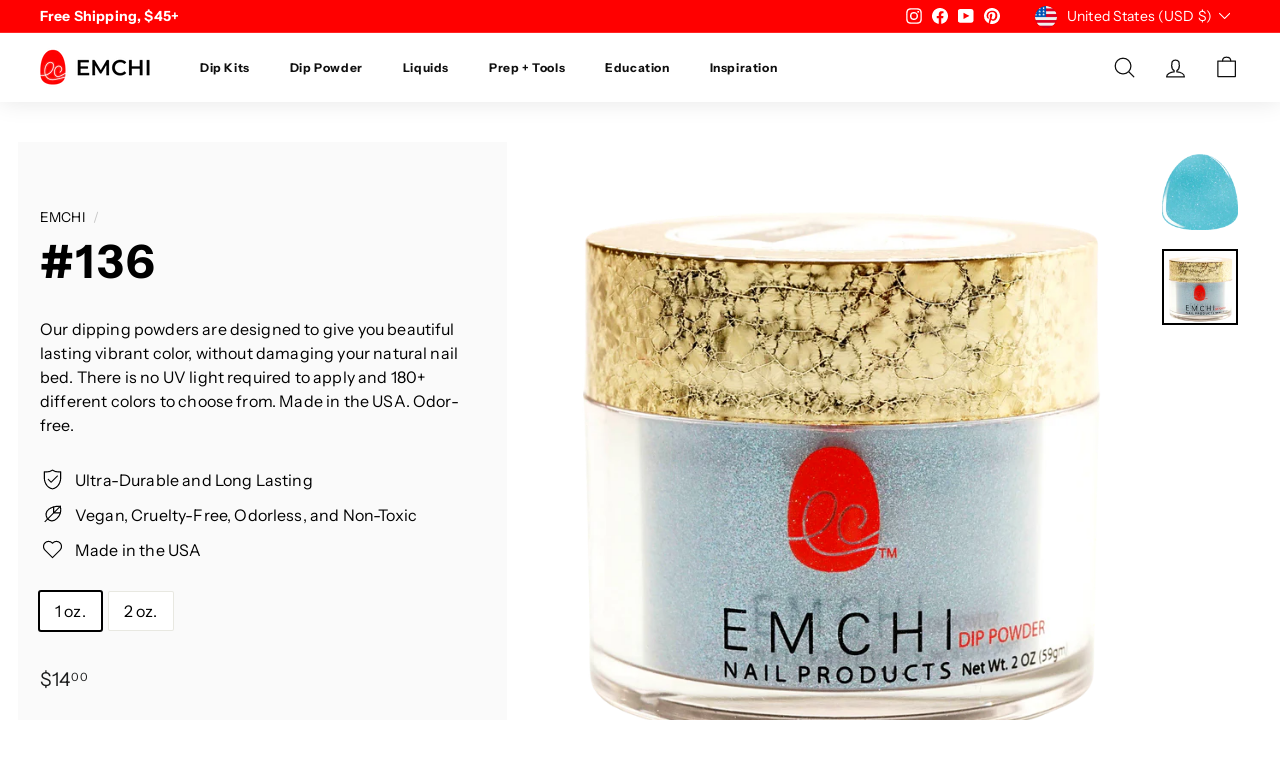

--- FILE ---
content_type: text/html; charset=utf-8
request_url: https://emchinails.com/products/ec-136
body_size: 36605
content:
<!doctype html>
<html class="no-js" lang="en" dir="ltr">
<head>
  
  

  <meta charset="utf-8">
  <meta http-equiv="X-UA-Compatible" content="IE=edge,chrome=1">
  <meta name="viewport" content="width=device-width,initial-scale=1">
  <meta name="theme-color" content="#1c1d1d">
  <link rel="canonical" href="https://emchinails.com/products/ec-136">
  <link rel="preload" as="script" href="//emchinails.com/cdn/shop/t/40/assets/theme.js?v=182101209089960972311662689639">
  <link rel="preconnect" href="https://cdn.shopify.com">
  <link rel="preconnect" href="https://fonts.shopifycdn.com">
  <link rel="dns-prefetch" href="https://productreviews.shopifycdn.com">
  <link rel="dns-prefetch" href="https://ajax.googleapis.com">
  <link rel="dns-prefetch" href="https://maps.googleapis.com">
  <link rel="dns-prefetch" href="https://maps.gstatic.com"><link rel="shortcut icon" href="//emchinails.com/cdn/shop/files/EC_Header_32x32.png?v=1613532089" type="image/png" /><title>Shop Dip Powder #EC136
&ndash; EMCHI
</title>
<meta name="description" content="Shop Premium, Salon-Quality Dip Powder designed to last up to 3 weeks, with no chips or cracks. Made in the USA, Cruelty-Free and Vegan. Get Free Shipping."><meta property="og:site_name" content="EMCHI">
  <meta property="og:url" content="https://emchinails.com/products/ec-136">
  <meta property="og:title" content="#136">
  <meta property="og:type" content="product">
  <meta property="og:description" content="Shop Premium, Salon-Quality Dip Powder designed to last up to 3 weeks, with no chips or cracks. Made in the USA, Cruelty-Free and Vegan. Get Free Shipping."><meta property="og:image" content="http://emchinails.com/cdn/shop/products/EC136_2bd69ceb-c604-43e1-a61b-d865fc765da3.png?v=1629595111">
    <meta property="og:image:secure_url" content="https://emchinails.com/cdn/shop/products/EC136_2bd69ceb-c604-43e1-a61b-d865fc765da3.png?v=1629595111">
    <meta property="og:image:width" content="1420">
    <meta property="og:image:height" content="1420"><meta name="twitter:site" content="@">
  <meta name="twitter:card" content="summary_large_image">
  <meta name="twitter:title" content="#136">
  <meta name="twitter:description" content="Shop Premium, Salon-Quality Dip Powder designed to last up to 3 weeks, with no chips or cracks. Made in the USA, Cruelty-Free and Vegan. Get Free Shipping.">
<link rel="stylesheet" href="//emchinails.com/cdn/shop/t/40/assets/country-flags.css"><style data-shopify>@font-face {
  font-family: "Instrument Sans";
  font-weight: 700;
  font-style: normal;
  font-display: swap;
  src: url("//emchinails.com/cdn/fonts/instrument_sans/instrumentsans_n7.e4ad9032e203f9a0977786c356573ced65a7419a.woff2") format("woff2"),
       url("//emchinails.com/cdn/fonts/instrument_sans/instrumentsans_n7.b9e40f166fb7639074ba34738101a9d2990bb41a.woff") format("woff");
}

  @font-face {
  font-family: "Instrument Sans";
  font-weight: 400;
  font-style: normal;
  font-display: swap;
  src: url("//emchinails.com/cdn/fonts/instrument_sans/instrumentsans_n4.db86542ae5e1596dbdb28c279ae6c2086c4c5bfa.woff2") format("woff2"),
       url("//emchinails.com/cdn/fonts/instrument_sans/instrumentsans_n4.510f1b081e58d08c30978f465518799851ef6d8b.woff") format("woff");
}


  @font-face {
  font-family: "Instrument Sans";
  font-weight: 600;
  font-style: normal;
  font-display: swap;
  src: url("//emchinails.com/cdn/fonts/instrument_sans/instrumentsans_n6.27dc66245013a6f7f317d383a3cc9a0c347fb42d.woff2") format("woff2"),
       url("//emchinails.com/cdn/fonts/instrument_sans/instrumentsans_n6.1a71efbeeb140ec495af80aad612ad55e19e6d0e.woff") format("woff");
}

  @font-face {
  font-family: "Instrument Sans";
  font-weight: 400;
  font-style: italic;
  font-display: swap;
  src: url("//emchinails.com/cdn/fonts/instrument_sans/instrumentsans_i4.028d3c3cd8d085648c808ceb20cd2fd1eb3560e5.woff2") format("woff2"),
       url("//emchinails.com/cdn/fonts/instrument_sans/instrumentsans_i4.7e90d82df8dee29a99237cd19cc529d2206706a2.woff") format("woff");
}

  @font-face {
  font-family: "Instrument Sans";
  font-weight: 600;
  font-style: italic;
  font-display: swap;
  src: url("//emchinails.com/cdn/fonts/instrument_sans/instrumentsans_i6.ba8063f6adfa1e7ffe690cc5efa600a1e0a8ec32.woff2") format("woff2"),
       url("//emchinails.com/cdn/fonts/instrument_sans/instrumentsans_i6.a5bb29b76a0bb820ddaa9417675a5d0bafaa8c1f.woff") format("woff");
}

</style><link href="//emchinails.com/cdn/shop/t/40/assets/theme.css?v=106182661643893054331764693204" rel="stylesheet" type="text/css" media="all" />
<style data-shopify>:root {
    --typeHeaderPrimary: "Instrument Sans";
    --typeHeaderFallback: sans-serif;
    --typeHeaderSize: 32px;
    --typeHeaderWeight: 700;
    --typeHeaderLineHeight: 1.1;
    --typeHeaderSpacing: 0.05em;

    --typeBasePrimary:"Instrument Sans";
    --typeBaseFallback:sans-serif;
    --typeBaseSize: 16px;
    --typeBaseWeight: 400;
    --typeBaseSpacing: 0.01em;
    --typeBaseLineHeight: 1.5;

    --colorSmallImageBg: #ffffff;
    --colorSmallImageBgDark: #f7f7f7;
    --colorLargeImageBg: #0f0f0f;
    --colorLargeImageBgLight: #303030;

    --iconWeight: 3px;
    --iconLinecaps: round;

    
      --buttonRadius: 0px;
      --btnPadding: 11px 20px;
    

    
      --roundness: 0px;
    

    
      --gridThickness: 0px;
    

    --productTileMargin: 8%;
    --collectionTileMargin: 15%;

    --swatchSize: 55px;
  }

  @media screen and (max-width: 768px) {
    :root {
      --typeBaseSize: 14px;

      
        --roundness: 0px;
        --btnPadding: 9px 17px;
      
    }
  }</style><script>
    document.documentElement.className = document.documentElement.className.replace('no-js', 'js');

    window.theme = window.theme || {};
    theme.routes = {
      home: "/",
      collections: "/collections",
      cart: "/cart.js",
      cartPage: "/cart",
      cartAdd: "/cart/add.js",
      cartChange: "/cart/change.js",
      search: "/search"
    };
    theme.strings = {
      soldOut: "Sold Out",
      unavailable: "Unavailable",
      inStockLabel: "In stock, ready to ship",
      stockLabel: "Low stock - [count] items left",
      willNotShipUntil: "Ready to ship [date]",
      willBeInStockAfter: "Back in stock [date]",
      waitingForStock: "Inventory on the way",
      savePrice: "Save [saved_amount]",
      cartEmpty: "Your bag is empty.",
      cartTermsConfirmation: "You must agree with the terms and conditions of sales to check out",
      searchCollections: "Collections:",
      searchPages: "Pages:",
      searchArticles: "Articles:"
    };
    theme.settings = {
      dynamicVariantsEnable: true,
      cartType: "dropdown",
      isCustomerTemplate: false,
      moneyFormat: "${{amount}}",
      saveType: "percent",
      productImageSize: "square",
      productImageCover: false,
      predictiveSearch: true,
      predictiveSearchType: "product,article",
      superScriptSetting: true,
      superScriptPrice: true,
      quickView: false,
      quickAdd: true,
      themeName: 'Expanse',
      themeVersion: "2.5.2"
    };
  </script>

  <script>window.performance && window.performance.mark && window.performance.mark('shopify.content_for_header.start');</script><meta name="google-site-verification" content="YQLSMqy-iGI7nQq8nsPUMLU3Zzhj3E0RtJ2OM1I4jPo">
<meta name="google-site-verification" content="DuJ6bFIfvWFiBXebGsuEXvad-UufzSMe9LBehTFmI7I">
<meta name="facebook-domain-verification" content="y9bz96k2p6gboeq5v8euwdadkmbsh9">
<meta name="facebook-domain-verification" content="gbwvpuftypydokwqbfydxih3i4rcq0">
<meta name="facebook-domain-verification" content="oc48o4xv88ubekfprmmh7wg1mql2tc">
<meta name="facebook-domain-verification" content="yvt5746pxczw92v4zykatyibd4jdcx">
<meta name="facebook-domain-verification" content="veme0yc99uad671zw12ggrre8z2yro">
<meta name="facebook-domain-verification" content="nl14ufka1m1k790v3of2ugp7brgt6f">
<meta name="google-site-verification" content="bgOg3QQ1wQOIrDi5DiWuR7R1_U6oNPHwDXkIRkrqBfU">
<meta id="shopify-digital-wallet" name="shopify-digital-wallet" content="/8447787044/digital_wallets/dialog">
<meta name="shopify-checkout-api-token" content="eb3539a8f095f2ee0efc765b3b263983">
<meta id="in-context-paypal-metadata" data-shop-id="8447787044" data-venmo-supported="false" data-environment="production" data-locale="en_US" data-paypal-v4="true" data-currency="USD">
<link rel="alternate" type="application/json+oembed" href="https://emchinails.com/products/ec-136.oembed">
<script async="async" src="/checkouts/internal/preloads.js?locale=en-US"></script>
<link rel="preconnect" href="https://shop.app" crossorigin="anonymous">
<script async="async" src="https://shop.app/checkouts/internal/preloads.js?locale=en-US&shop_id=8447787044" crossorigin="anonymous"></script>
<script id="apple-pay-shop-capabilities" type="application/json">{"shopId":8447787044,"countryCode":"US","currencyCode":"USD","merchantCapabilities":["supports3DS"],"merchantId":"gid:\/\/shopify\/Shop\/8447787044","merchantName":"EMCHI","requiredBillingContactFields":["postalAddress","email"],"requiredShippingContactFields":["postalAddress","email"],"shippingType":"shipping","supportedNetworks":["visa","masterCard","amex","discover","elo","jcb"],"total":{"type":"pending","label":"EMCHI","amount":"1.00"},"shopifyPaymentsEnabled":true,"supportsSubscriptions":true}</script>
<script id="shopify-features" type="application/json">{"accessToken":"eb3539a8f095f2ee0efc765b3b263983","betas":["rich-media-storefront-analytics"],"domain":"emchinails.com","predictiveSearch":true,"shopId":8447787044,"locale":"en"}</script>
<script>var Shopify = Shopify || {};
Shopify.shop = "emchinailproducts.myshopify.com";
Shopify.locale = "en";
Shopify.currency = {"active":"USD","rate":"1.0"};
Shopify.country = "US";
Shopify.theme = {"name":"EMCHI 4.2","id":123399634980,"schema_name":"Expanse","schema_version":"2.5.2","theme_store_id":902,"role":"main"};
Shopify.theme.handle = "null";
Shopify.theme.style = {"id":null,"handle":null};
Shopify.cdnHost = "emchinails.com/cdn";
Shopify.routes = Shopify.routes || {};
Shopify.routes.root = "/";</script>
<script type="module">!function(o){(o.Shopify=o.Shopify||{}).modules=!0}(window);</script>
<script>!function(o){function n(){var o=[];function n(){o.push(Array.prototype.slice.apply(arguments))}return n.q=o,n}var t=o.Shopify=o.Shopify||{};t.loadFeatures=n(),t.autoloadFeatures=n()}(window);</script>
<script>
  window.ShopifyPay = window.ShopifyPay || {};
  window.ShopifyPay.apiHost = "shop.app\/pay";
  window.ShopifyPay.redirectState = null;
</script>
<script id="shop-js-analytics" type="application/json">{"pageType":"product"}</script>
<script defer="defer" async type="module" src="//emchinails.com/cdn/shopifycloud/shop-js/modules/v2/client.init-shop-cart-sync_C5BV16lS.en.esm.js"></script>
<script defer="defer" async type="module" src="//emchinails.com/cdn/shopifycloud/shop-js/modules/v2/chunk.common_CygWptCX.esm.js"></script>
<script type="module">
  await import("//emchinails.com/cdn/shopifycloud/shop-js/modules/v2/client.init-shop-cart-sync_C5BV16lS.en.esm.js");
await import("//emchinails.com/cdn/shopifycloud/shop-js/modules/v2/chunk.common_CygWptCX.esm.js");

  window.Shopify.SignInWithShop?.initShopCartSync?.({"fedCMEnabled":true,"windoidEnabled":true});

</script>
<script>
  window.Shopify = window.Shopify || {};
  if (!window.Shopify.featureAssets) window.Shopify.featureAssets = {};
  window.Shopify.featureAssets['shop-js'] = {"shop-cart-sync":["modules/v2/client.shop-cart-sync_ZFArdW7E.en.esm.js","modules/v2/chunk.common_CygWptCX.esm.js"],"init-fed-cm":["modules/v2/client.init-fed-cm_CmiC4vf6.en.esm.js","modules/v2/chunk.common_CygWptCX.esm.js"],"shop-button":["modules/v2/client.shop-button_tlx5R9nI.en.esm.js","modules/v2/chunk.common_CygWptCX.esm.js"],"shop-cash-offers":["modules/v2/client.shop-cash-offers_DOA2yAJr.en.esm.js","modules/v2/chunk.common_CygWptCX.esm.js","modules/v2/chunk.modal_D71HUcav.esm.js"],"init-windoid":["modules/v2/client.init-windoid_sURxWdc1.en.esm.js","modules/v2/chunk.common_CygWptCX.esm.js"],"shop-toast-manager":["modules/v2/client.shop-toast-manager_ClPi3nE9.en.esm.js","modules/v2/chunk.common_CygWptCX.esm.js"],"init-shop-email-lookup-coordinator":["modules/v2/client.init-shop-email-lookup-coordinator_B8hsDcYM.en.esm.js","modules/v2/chunk.common_CygWptCX.esm.js"],"init-shop-cart-sync":["modules/v2/client.init-shop-cart-sync_C5BV16lS.en.esm.js","modules/v2/chunk.common_CygWptCX.esm.js"],"avatar":["modules/v2/client.avatar_BTnouDA3.en.esm.js"],"pay-button":["modules/v2/client.pay-button_FdsNuTd3.en.esm.js","modules/v2/chunk.common_CygWptCX.esm.js"],"init-customer-accounts":["modules/v2/client.init-customer-accounts_DxDtT_ad.en.esm.js","modules/v2/client.shop-login-button_C5VAVYt1.en.esm.js","modules/v2/chunk.common_CygWptCX.esm.js","modules/v2/chunk.modal_D71HUcav.esm.js"],"init-shop-for-new-customer-accounts":["modules/v2/client.init-shop-for-new-customer-accounts_ChsxoAhi.en.esm.js","modules/v2/client.shop-login-button_C5VAVYt1.en.esm.js","modules/v2/chunk.common_CygWptCX.esm.js","modules/v2/chunk.modal_D71HUcav.esm.js"],"shop-login-button":["modules/v2/client.shop-login-button_C5VAVYt1.en.esm.js","modules/v2/chunk.common_CygWptCX.esm.js","modules/v2/chunk.modal_D71HUcav.esm.js"],"init-customer-accounts-sign-up":["modules/v2/client.init-customer-accounts-sign-up_CPSyQ0Tj.en.esm.js","modules/v2/client.shop-login-button_C5VAVYt1.en.esm.js","modules/v2/chunk.common_CygWptCX.esm.js","modules/v2/chunk.modal_D71HUcav.esm.js"],"shop-follow-button":["modules/v2/client.shop-follow-button_Cva4Ekp9.en.esm.js","modules/v2/chunk.common_CygWptCX.esm.js","modules/v2/chunk.modal_D71HUcav.esm.js"],"checkout-modal":["modules/v2/client.checkout-modal_BPM8l0SH.en.esm.js","modules/v2/chunk.common_CygWptCX.esm.js","modules/v2/chunk.modal_D71HUcav.esm.js"],"lead-capture":["modules/v2/client.lead-capture_Bi8yE_yS.en.esm.js","modules/v2/chunk.common_CygWptCX.esm.js","modules/v2/chunk.modal_D71HUcav.esm.js"],"shop-login":["modules/v2/client.shop-login_D6lNrXab.en.esm.js","modules/v2/chunk.common_CygWptCX.esm.js","modules/v2/chunk.modal_D71HUcav.esm.js"],"payment-terms":["modules/v2/client.payment-terms_CZxnsJam.en.esm.js","modules/v2/chunk.common_CygWptCX.esm.js","modules/v2/chunk.modal_D71HUcav.esm.js"]};
</script>
<script>(function() {
  var isLoaded = false;
  function asyncLoad() {
    if (isLoaded) return;
    isLoaded = true;
    var urls = ["https:\/\/instafeed.nfcube.com\/cdn\/4a9d89f7242139d953d6f159308ecc0f.js?shop=emchinailproducts.myshopify.com"];
    for (var i = 0; i < urls.length; i++) {
      var s = document.createElement('script');
      s.type = 'text/javascript';
      s.async = true;
      s.src = urls[i];
      var x = document.getElementsByTagName('script')[0];
      x.parentNode.insertBefore(s, x);
    }
  };
  if(window.attachEvent) {
    window.attachEvent('onload', asyncLoad);
  } else {
    window.addEventListener('load', asyncLoad, false);
  }
})();</script>
<script id="__st">var __st={"a":8447787044,"offset":-18000,"reqid":"4aa90894-45c4-4e9d-abe6-5a263a70b5c6-1768821416","pageurl":"emchinails.com\/products\/ec-136","u":"078c25ce9c6e","p":"product","rtyp":"product","rid":1356193759268};</script>
<script>window.ShopifyPaypalV4VisibilityTracking = true;</script>
<script id="captcha-bootstrap">!function(){'use strict';const t='contact',e='account',n='new_comment',o=[[t,t],['blogs',n],['comments',n],[t,'customer']],c=[[e,'customer_login'],[e,'guest_login'],[e,'recover_customer_password'],[e,'create_customer']],r=t=>t.map((([t,e])=>`form[action*='/${t}']:not([data-nocaptcha='true']) input[name='form_type'][value='${e}']`)).join(','),a=t=>()=>t?[...document.querySelectorAll(t)].map((t=>t.form)):[];function s(){const t=[...o],e=r(t);return a(e)}const i='password',u='form_key',d=['recaptcha-v3-token','g-recaptcha-response','h-captcha-response',i],f=()=>{try{return window.sessionStorage}catch{return}},m='__shopify_v',_=t=>t.elements[u];function p(t,e,n=!1){try{const o=window.sessionStorage,c=JSON.parse(o.getItem(e)),{data:r}=function(t){const{data:e,action:n}=t;return t[m]||n?{data:e,action:n}:{data:t,action:n}}(c);for(const[e,n]of Object.entries(r))t.elements[e]&&(t.elements[e].value=n);n&&o.removeItem(e)}catch(o){console.error('form repopulation failed',{error:o})}}const l='form_type',E='cptcha';function T(t){t.dataset[E]=!0}const w=window,h=w.document,L='Shopify',v='ce_forms',y='captcha';let A=!1;((t,e)=>{const n=(g='f06e6c50-85a8-45c8-87d0-21a2b65856fe',I='https://cdn.shopify.com/shopifycloud/storefront-forms-hcaptcha/ce_storefront_forms_captcha_hcaptcha.v1.5.2.iife.js',D={infoText:'Protected by hCaptcha',privacyText:'Privacy',termsText:'Terms'},(t,e,n)=>{const o=w[L][v],c=o.bindForm;if(c)return c(t,g,e,D).then(n);var r;o.q.push([[t,g,e,D],n]),r=I,A||(h.body.append(Object.assign(h.createElement('script'),{id:'captcha-provider',async:!0,src:r})),A=!0)});var g,I,D;w[L]=w[L]||{},w[L][v]=w[L][v]||{},w[L][v].q=[],w[L][y]=w[L][y]||{},w[L][y].protect=function(t,e){n(t,void 0,e),T(t)},Object.freeze(w[L][y]),function(t,e,n,w,h,L){const[v,y,A,g]=function(t,e,n){const i=e?o:[],u=t?c:[],d=[...i,...u],f=r(d),m=r(i),_=r(d.filter((([t,e])=>n.includes(e))));return[a(f),a(m),a(_),s()]}(w,h,L),I=t=>{const e=t.target;return e instanceof HTMLFormElement?e:e&&e.form},D=t=>v().includes(t);t.addEventListener('submit',(t=>{const e=I(t);if(!e)return;const n=D(e)&&!e.dataset.hcaptchaBound&&!e.dataset.recaptchaBound,o=_(e),c=g().includes(e)&&(!o||!o.value);(n||c)&&t.preventDefault(),c&&!n&&(function(t){try{if(!f())return;!function(t){const e=f();if(!e)return;const n=_(t);if(!n)return;const o=n.value;o&&e.removeItem(o)}(t);const e=Array.from(Array(32),(()=>Math.random().toString(36)[2])).join('');!function(t,e){_(t)||t.append(Object.assign(document.createElement('input'),{type:'hidden',name:u})),t.elements[u].value=e}(t,e),function(t,e){const n=f();if(!n)return;const o=[...t.querySelectorAll(`input[type='${i}']`)].map((({name:t})=>t)),c=[...d,...o],r={};for(const[a,s]of new FormData(t).entries())c.includes(a)||(r[a]=s);n.setItem(e,JSON.stringify({[m]:1,action:t.action,data:r}))}(t,e)}catch(e){console.error('failed to persist form',e)}}(e),e.submit())}));const S=(t,e)=>{t&&!t.dataset[E]&&(n(t,e.some((e=>e===t))),T(t))};for(const o of['focusin','change'])t.addEventListener(o,(t=>{const e=I(t);D(e)&&S(e,y())}));const B=e.get('form_key'),M=e.get(l),P=B&&M;t.addEventListener('DOMContentLoaded',(()=>{const t=y();if(P)for(const e of t)e.elements[l].value===M&&p(e,B);[...new Set([...A(),...v().filter((t=>'true'===t.dataset.shopifyCaptcha))])].forEach((e=>S(e,t)))}))}(h,new URLSearchParams(w.location.search),n,t,e,['guest_login'])})(!0,!0)}();</script>
<script integrity="sha256-4kQ18oKyAcykRKYeNunJcIwy7WH5gtpwJnB7kiuLZ1E=" data-source-attribution="shopify.loadfeatures" defer="defer" src="//emchinails.com/cdn/shopifycloud/storefront/assets/storefront/load_feature-a0a9edcb.js" crossorigin="anonymous"></script>
<script crossorigin="anonymous" defer="defer" src="//emchinails.com/cdn/shopifycloud/storefront/assets/shopify_pay/storefront-65b4c6d7.js?v=20250812"></script>
<script data-source-attribution="shopify.dynamic_checkout.dynamic.init">var Shopify=Shopify||{};Shopify.PaymentButton=Shopify.PaymentButton||{isStorefrontPortableWallets:!0,init:function(){window.Shopify.PaymentButton.init=function(){};var t=document.createElement("script");t.src="https://emchinails.com/cdn/shopifycloud/portable-wallets/latest/portable-wallets.en.js",t.type="module",document.head.appendChild(t)}};
</script>
<script data-source-attribution="shopify.dynamic_checkout.buyer_consent">
  function portableWalletsHideBuyerConsent(e){var t=document.getElementById("shopify-buyer-consent"),n=document.getElementById("shopify-subscription-policy-button");t&&n&&(t.classList.add("hidden"),t.setAttribute("aria-hidden","true"),n.removeEventListener("click",e))}function portableWalletsShowBuyerConsent(e){var t=document.getElementById("shopify-buyer-consent"),n=document.getElementById("shopify-subscription-policy-button");t&&n&&(t.classList.remove("hidden"),t.removeAttribute("aria-hidden"),n.addEventListener("click",e))}window.Shopify?.PaymentButton&&(window.Shopify.PaymentButton.hideBuyerConsent=portableWalletsHideBuyerConsent,window.Shopify.PaymentButton.showBuyerConsent=portableWalletsShowBuyerConsent);
</script>
<script data-source-attribution="shopify.dynamic_checkout.cart.bootstrap">document.addEventListener("DOMContentLoaded",(function(){function t(){return document.querySelector("shopify-accelerated-checkout-cart, shopify-accelerated-checkout")}if(t())Shopify.PaymentButton.init();else{new MutationObserver((function(e,n){t()&&(Shopify.PaymentButton.init(),n.disconnect())})).observe(document.body,{childList:!0,subtree:!0})}}));
</script>
<script id='scb4127' type='text/javascript' async='' src='https://emchinails.com/cdn/shopifycloud/privacy-banner/storefront-banner.js'></script><link id="shopify-accelerated-checkout-styles" rel="stylesheet" media="screen" href="https://emchinails.com/cdn/shopifycloud/portable-wallets/latest/accelerated-checkout-backwards-compat.css" crossorigin="anonymous">
<style id="shopify-accelerated-checkout-cart">
        #shopify-buyer-consent {
  margin-top: 1em;
  display: inline-block;
  width: 100%;
}

#shopify-buyer-consent.hidden {
  display: none;
}

#shopify-subscription-policy-button {
  background: none;
  border: none;
  padding: 0;
  text-decoration: underline;
  font-size: inherit;
  cursor: pointer;
}

#shopify-subscription-policy-button::before {
  box-shadow: none;
}

      </style>

<script>window.performance && window.performance.mark && window.performance.mark('shopify.content_for_header.end');</script>

  <script src="//emchinails.com/cdn/shop/t/40/assets/vendor-scripts-v2.js" defer="defer"></script>
  <script src="//emchinails.com/cdn/shop/t/40/assets/theme.js?v=182101209089960972311662689639" defer="defer"></script>

<script>
  document.addEventListener("DOMContentLoaded", function(event) {
    const style = document.getElementById('wsg-custom-style');
    if (typeof window.isWsgCustomer != "undefined" && isWsgCustomer) {
      style.innerHTML = `
        ${style.innerHTML}
        /* A friend of hideWsg - this will _show_ only for wsg customers. Add class to an element to use */
        .showWsg {
          display: unset;
        }
        /* wholesale only CSS */
        .additional-checkout-buttons, .shopify-payment-button {
          display: none !important;
        }
        .wsg-proxy-container select {
          background-color: 
          ${
            document.querySelector('input').style.backgroundColor
            ? document.querySelector('input').style.backgroundColor
            : 'white'
          } !important;
        }
        `;
    }

    if (
      typeof window.embedButtonBg !== undefined
      && typeof window.embedButtonText !== undefined
      && window.embedButtonBg !== window.embedButtonText
    ) {
      style.innerHTML = `
        ${style.innerHTML}
        .wsg-button-fix {
          background: ${embedButtonBg} !important;
          border-color: ${embedButtonBg} !important;
          color: ${embedButtonText} !important;
        }
        `;
    }

    //=========================
    //         CUSTOM JS
    //==========================
    if (document.querySelector(".wsg-proxy-container")) {
      initNodeObserver(wsgCustomJs);
    }
  })

  function wsgCustomJs() {
    //update button classes
    const button = document.querySelectorAll(".wsg-button-fix");
    let buttonClass = "xxButtonClassesHerexx";
    buttonClass = buttonClass.split(" ");
    for (let i = 0; i < button.length; i++) {
      button[i].classList.add(...buttonClass);
    }
    //wsgCustomJs window placeholder
    //update secondary btn color on proxy cart
    if(document.getElementById("wsg-checkout-one")) {
      const checkoutButton = document.getElementById("wsg-checkout-one");
      let wsgBtnColor = window.getComputedStyle(checkoutButton).backgroundColor;
      let wsgBtnBackground = "none";
      let wsgBtnBorder = "thin solid " + wsgBtnColor;
      let wsgBtnPadding = window.getComputedStyle(checkoutButton).padding;
      let spofBtn = document.querySelectorAll(".spof-btn");
      for (let i = 0; i < spofBtn.length; i++) {
        spofBtn[i].style.background = wsgBtnBackground;
        spofBtn[i].style.color = wsgBtnColor;
        spofBtn[i].style.border = wsgBtnBorder;
        spofBtn[i].style.padding = wsgBtnPadding;
      }
    }

    //update Quick Order Form label
    if (embedSPOFLabel) {
      document.querySelectorAll(".spof-btn").forEach(function(spofBtn) {
        spofBtn.removeAttribute("data-translation-selector");
        spofBtn.innerHTML = embedSPOFLabel;
      });
    }
  }

  function initNodeObserver(onChangeNodeCallback) {
    // Select the node that will be observed for mutations
    const targetNode = document.querySelector(".wsg-proxy-container");

    // Options for the observer (which mutations to observe)
    const config = { attributes: true, childList: true, subtree: true };

    // Callback function to execute when mutations are observed
    const callback = function (mutationsList, observer) {
      for(const mutation of mutationsList) {
        if (mutation.type === 'childList') {
          onChangeNodeCallback();
          observer.disconnect();
        }
      }
    };

    // Create an observer instance linked to the callback function
    const observer = new MutationObserver(callback);
    // Start observing the target node for configured mutations
    observer.observe(targetNode, config);
  }
</script>

  

  <style id="wsg-custom-style">
    /* A friend of hideWsg - this will _show_ only for wsg customers. Add class to an element to use */
    .showWsg {
      display: none;
    }
    /* Signup/login */
    #wsg-signup select,
    #wsg-signup input,
    #wsg-signup textarea {
      height: 46px;
      border: thin solid #d1d1d1;
      padding: 6px 10px;
    }
    #wsg-signup textarea {
      min-height: 100px;
    }
    .wsg-login-input {
      height: 46px;
      border: thin solid #d1d1d1;
      padding: 6px 10px;
    }
    #wsg-signup select {
    }
  /*   Quick Order Form */
    .wsg-table td {
     border: none;
     min-width: 150px;
    }
    .wsg-table tr {
     border-bottom: thin solid #d1d1d1; 
      border-left: none;
    }
    .wsg-table input[type="number"] {
      border: thin solid #d1d1d1;
      padding: 5px 15px;
      min-height: 42px;
    }
    #wsg-spof-link a {
      text-decoration: inherit;
      color: inherit;
    }
    .wsg-proxy-container {
      margin-top: 0% !important;
    }
    .wsg-proxy-container a {
      text-decoration: inherit;
      color: inherit;
    }
    @media screen and (max-width:768px){
      .wsg-proxy-container .wsg-table input[type="number"] {
         max-width: 80%; 
      }
      .wsg-center img {
        width: 50px !important;
      }
      .wsg-variant-price-area {
        min-width: 70px !important;
      }
    }
    /* Submit button */
    #wsg-cart-update{
      padding: 8px 10px;
      min-height: 45px;
      max-width: 100% !important;
    }
    .wsg-table {
      background: inherit !important;
    }
    .wsg-spof-container-main {
      background: inherit !important;
    }
    /* General fixes */
    .wsg-hide-prices {
      opacity: 0;
    }
    .wsg-ws-only .button {
      margin: 0;
    }
  </style>
<!-- BEGIN app block: shopify://apps/hulk-form-builder/blocks/app-embed/b6b8dd14-356b-4725-a4ed-77232212b3c3 --><!-- BEGIN app snippet: hulkapps-formbuilder-theme-ext --><script type="text/javascript">
  
  if (typeof window.formbuilder_customer != "object") {
        window.formbuilder_customer = {}
  }

  window.hulkFormBuilder = {
    form_data: {},
    shop_data: {"shop_WjOztXectgaibFcT9IoqEA":{"shop_uuid":"WjOztXectgaibFcT9IoqEA","shop_timezone":"America\/New_York","shop_id":65456,"shop_is_after_submit_enabled":true,"shop_shopify_plan":"Shopify","shop_shopify_domain":"emchinailproducts.myshopify.com","shop_created_at":"2022-05-02T19:11:44.594-05:00","is_skip_metafield":false,"shop_deleted":false,"shop_disabled":false}},
    settings_data: {"shop_settings":{"shop_customise_msgs":[],"default_customise_msgs":{"is_required":"is required","thank_you":"Thank you! The form was submitted successfully.","processing":"Processing...","valid_data":"Please provide valid data","valid_email":"Provide valid email format","valid_tags":"HTML Tags are not allowed","valid_phone":"Provide valid phone number","valid_captcha":"Please provide valid captcha response","valid_url":"Provide valid URL","only_number_alloud":"Provide valid number in","number_less":"must be less than","number_more":"must be more than","image_must_less":"Image must be less than 20MB","image_number":"Images allowed","image_extension":"Invalid extension! Please provide image file","error_image_upload":"Error in image upload. Please try again.","error_file_upload":"Error in file upload. Please try again.","your_response":"Your response","error_form_submit":"Error occur.Please try again after sometime.","email_submitted":"Form with this email is already submitted","invalid_email_by_zerobounce":"The email address you entered appears to be invalid. Please check it and try again.","download_file":"Download file","card_details_invalid":"Your card details are invalid","card_details":"Card details","please_enter_card_details":"Please enter card details","card_number":"Card number","exp_mm":"Exp MM","exp_yy":"Exp YY","crd_cvc":"CVV","payment_value":"Payment amount","please_enter_payment_amount":"Please enter payment amount","address1":"Address line 1","address2":"Address line 2","city":"City","province":"Province","zipcode":"Zip code","country":"Country","blocked_domain":"This form does not accept addresses from","file_must_less":"File must be less than 20MB","file_extension":"Invalid extension! Please provide file","only_file_number_alloud":"files allowed","previous":"Previous","next":"Next","must_have_a_input":"Please enter at least one field.","please_enter_required_data":"Please enter required data","atleast_one_special_char":"Include at least one special character","atleast_one_lowercase_char":"Include at least one lowercase character","atleast_one_uppercase_char":"Include at least one uppercase character","atleast_one_number":"Include at least one number","must_have_8_chars":"Must have 8 characters long","be_between_8_and_12_chars":"Be between 8 and 12 characters long","please_select":"Please Select","phone_submitted":"Form with this phone number is already submitted","user_res_parse_error":"Error while submitting the form","valid_same_values":"values must be same","product_choice_clear_selection":"Clear Selection","picture_choice_clear_selection":"Clear Selection","remove_all_for_file_image_upload":"Remove All","invalid_file_type_for_image_upload":"You can't upload files of this type.","invalid_file_type_for_signature_upload":"You can't upload files of this type.","max_files_exceeded_for_file_upload":"You can not upload any more files.","max_files_exceeded_for_image_upload":"You can not upload any more files.","file_already_exist":"File already uploaded","max_limit_exceed":"You have added the maximum number of text fields.","cancel_upload_for_file_upload":"Cancel upload","cancel_upload_for_image_upload":"Cancel upload","cancel_upload_for_signature_upload":"Cancel upload"},"shop_blocked_domains":[]}},
    features_data: {"shop_plan_features":{"shop_plan_features":["unlimited-forms","full-design-customization","export-form-submissions","multiple-recipients-for-form-submissions","multiple-admin-notifications","enable-captcha","unlimited-file-uploads","save-submitted-form-data","set-auto-response-message","conditional-logic","form-banner","save-as-draft-facility","include-user-response-in-admin-email","disable-form-submission","file-upload"]}},
    shop: null,
    shop_id: null,
    plan_features: null,
    validateDoubleQuotes: false,
    assets: {
      extraFunctions: "https://cdn.shopify.com/extensions/019bb5ee-ec40-7527-955d-c1b8751eb060/form-builder-by-hulkapps-50/assets/extra-functions.js",
      extraStyles: "https://cdn.shopify.com/extensions/019bb5ee-ec40-7527-955d-c1b8751eb060/form-builder-by-hulkapps-50/assets/extra-styles.css",
      bootstrapStyles: "https://cdn.shopify.com/extensions/019bb5ee-ec40-7527-955d-c1b8751eb060/form-builder-by-hulkapps-50/assets/theme-app-extension-bootstrap.css"
    },
    translations: {
      htmlTagNotAllowed: "HTML Tags are not allowed",
      sqlQueryNotAllowed: "SQL Queries are not allowed",
      doubleQuoteNotAllowed: "Double quotes are not allowed",
      vorwerkHttpWwwNotAllowed: "The words \u0026#39;http\u0026#39; and \u0026#39;www\u0026#39; are not allowed. Please remove them and try again.",
      maxTextFieldsReached: "You have added the maximum number of text fields.",
      avoidNegativeWords: "Avoid negative words: Don\u0026#39;t use negative words in your contact message.",
      customDesignOnly: "This form is for custom designs requests. For general inquiries please contact our team at info@stagheaddesigns.com",
      zerobounceApiErrorMsg: "We couldn\u0026#39;t verify your email due to a technical issue. Please try again later.",
    }

  }

  

  window.FbThemeAppExtSettingsHash = {}
  
</script><!-- END app snippet --><!-- END app block --><!-- BEGIN app block: shopify://apps/klaviyo-email-marketing-sms/blocks/klaviyo-onsite-embed/2632fe16-c075-4321-a88b-50b567f42507 -->












  <script async src="https://static.klaviyo.com/onsite/js/TkAzm2/klaviyo.js?company_id=TkAzm2"></script>
  <script>!function(){if(!window.klaviyo){window._klOnsite=window._klOnsite||[];try{window.klaviyo=new Proxy({},{get:function(n,i){return"push"===i?function(){var n;(n=window._klOnsite).push.apply(n,arguments)}:function(){for(var n=arguments.length,o=new Array(n),w=0;w<n;w++)o[w]=arguments[w];var t="function"==typeof o[o.length-1]?o.pop():void 0,e=new Promise((function(n){window._klOnsite.push([i].concat(o,[function(i){t&&t(i),n(i)}]))}));return e}}})}catch(n){window.klaviyo=window.klaviyo||[],window.klaviyo.push=function(){var n;(n=window._klOnsite).push.apply(n,arguments)}}}}();</script>

  
    <script id="viewed_product">
      if (item == null) {
        var _learnq = _learnq || [];

        var MetafieldReviews = null
        var MetafieldYotpoRating = null
        var MetafieldYotpoCount = null
        var MetafieldLooxRating = null
        var MetafieldLooxCount = null
        var okendoProduct = null
        var okendoProductReviewCount = null
        var okendoProductReviewAverageValue = null
        try {
          // The following fields are used for Customer Hub recently viewed in order to add reviews.
          // This information is not part of __kla_viewed. Instead, it is part of __kla_viewed_reviewed_items
          MetafieldReviews = {};
          MetafieldYotpoRating = null
          MetafieldYotpoCount = null
          MetafieldLooxRating = null
          MetafieldLooxCount = null

          okendoProduct = null
          // If the okendo metafield is not legacy, it will error, which then requires the new json formatted data
          if (okendoProduct && 'error' in okendoProduct) {
            okendoProduct = null
          }
          okendoProductReviewCount = okendoProduct ? okendoProduct.reviewCount : null
          okendoProductReviewAverageValue = okendoProduct ? okendoProduct.reviewAverageValue : null
        } catch (error) {
          console.error('Error in Klaviyo onsite reviews tracking:', error);
        }

        var item = {
          Name: "#136",
          ProductID: 1356193759268,
          Categories: ["Blue","Dip Powder","Shimmering Glitter","Shop EMCHI","Summer Picks","Trending"],
          ImageURL: "https://emchinails.com/cdn/shop/products/EC136_2bd69ceb-c604-43e1-a61b-d865fc765da3_grande.png?v=1629595111",
          URL: "https://emchinails.com/products/ec-136",
          Brand: "EMCHI",
          Price: "$14.00",
          Value: "14.00",
          CompareAtPrice: "$24.00"
        };
        _learnq.push(['track', 'Viewed Product', item]);
        _learnq.push(['trackViewedItem', {
          Title: item.Name,
          ItemId: item.ProductID,
          Categories: item.Categories,
          ImageUrl: item.ImageURL,
          Url: item.URL,
          Metadata: {
            Brand: item.Brand,
            Price: item.Price,
            Value: item.Value,
            CompareAtPrice: item.CompareAtPrice
          },
          metafields:{
            reviews: MetafieldReviews,
            yotpo:{
              rating: MetafieldYotpoRating,
              count: MetafieldYotpoCount,
            },
            loox:{
              rating: MetafieldLooxRating,
              count: MetafieldLooxCount,
            },
            okendo: {
              rating: okendoProductReviewAverageValue,
              count: okendoProductReviewCount,
            }
          }
        }]);
      }
    </script>
  




  <script>
    window.klaviyoReviewsProductDesignMode = false
  </script>







<!-- END app block --><script src="https://cdn.shopify.com/extensions/019bb5ee-ec40-7527-955d-c1b8751eb060/form-builder-by-hulkapps-50/assets/form-builder-script.js" type="text/javascript" defer="defer"></script>
<link href="https://monorail-edge.shopifysvc.com" rel="dns-prefetch">
<script>(function(){if ("sendBeacon" in navigator && "performance" in window) {try {var session_token_from_headers = performance.getEntriesByType('navigation')[0].serverTiming.find(x => x.name == '_s').description;} catch {var session_token_from_headers = undefined;}var session_cookie_matches = document.cookie.match(/_shopify_s=([^;]*)/);var session_token_from_cookie = session_cookie_matches && session_cookie_matches.length === 2 ? session_cookie_matches[1] : "";var session_token = session_token_from_headers || session_token_from_cookie || "";function handle_abandonment_event(e) {var entries = performance.getEntries().filter(function(entry) {return /monorail-edge.shopifysvc.com/.test(entry.name);});if (!window.abandonment_tracked && entries.length === 0) {window.abandonment_tracked = true;var currentMs = Date.now();var navigation_start = performance.timing.navigationStart;var payload = {shop_id: 8447787044,url: window.location.href,navigation_start,duration: currentMs - navigation_start,session_token,page_type: "product"};window.navigator.sendBeacon("https://monorail-edge.shopifysvc.com/v1/produce", JSON.stringify({schema_id: "online_store_buyer_site_abandonment/1.1",payload: payload,metadata: {event_created_at_ms: currentMs,event_sent_at_ms: currentMs}}));}}window.addEventListener('pagehide', handle_abandonment_event);}}());</script>
<script id="web-pixels-manager-setup">(function e(e,d,r,n,o){if(void 0===o&&(o={}),!Boolean(null===(a=null===(i=window.Shopify)||void 0===i?void 0:i.analytics)||void 0===a?void 0:a.replayQueue)){var i,a;window.Shopify=window.Shopify||{};var t=window.Shopify;t.analytics=t.analytics||{};var s=t.analytics;s.replayQueue=[],s.publish=function(e,d,r){return s.replayQueue.push([e,d,r]),!0};try{self.performance.mark("wpm:start")}catch(e){}var l=function(){var e={modern:/Edge?\/(1{2}[4-9]|1[2-9]\d|[2-9]\d{2}|\d{4,})\.\d+(\.\d+|)|Firefox\/(1{2}[4-9]|1[2-9]\d|[2-9]\d{2}|\d{4,})\.\d+(\.\d+|)|Chrom(ium|e)\/(9{2}|\d{3,})\.\d+(\.\d+|)|(Maci|X1{2}).+ Version\/(15\.\d+|(1[6-9]|[2-9]\d|\d{3,})\.\d+)([,.]\d+|)( \(\w+\)|)( Mobile\/\w+|) Safari\/|Chrome.+OPR\/(9{2}|\d{3,})\.\d+\.\d+|(CPU[ +]OS|iPhone[ +]OS|CPU[ +]iPhone|CPU IPhone OS|CPU iPad OS)[ +]+(15[._]\d+|(1[6-9]|[2-9]\d|\d{3,})[._]\d+)([._]\d+|)|Android:?[ /-](13[3-9]|1[4-9]\d|[2-9]\d{2}|\d{4,})(\.\d+|)(\.\d+|)|Android.+Firefox\/(13[5-9]|1[4-9]\d|[2-9]\d{2}|\d{4,})\.\d+(\.\d+|)|Android.+Chrom(ium|e)\/(13[3-9]|1[4-9]\d|[2-9]\d{2}|\d{4,})\.\d+(\.\d+|)|SamsungBrowser\/([2-9]\d|\d{3,})\.\d+/,legacy:/Edge?\/(1[6-9]|[2-9]\d|\d{3,})\.\d+(\.\d+|)|Firefox\/(5[4-9]|[6-9]\d|\d{3,})\.\d+(\.\d+|)|Chrom(ium|e)\/(5[1-9]|[6-9]\d|\d{3,})\.\d+(\.\d+|)([\d.]+$|.*Safari\/(?![\d.]+ Edge\/[\d.]+$))|(Maci|X1{2}).+ Version\/(10\.\d+|(1[1-9]|[2-9]\d|\d{3,})\.\d+)([,.]\d+|)( \(\w+\)|)( Mobile\/\w+|) Safari\/|Chrome.+OPR\/(3[89]|[4-9]\d|\d{3,})\.\d+\.\d+|(CPU[ +]OS|iPhone[ +]OS|CPU[ +]iPhone|CPU IPhone OS|CPU iPad OS)[ +]+(10[._]\d+|(1[1-9]|[2-9]\d|\d{3,})[._]\d+)([._]\d+|)|Android:?[ /-](13[3-9]|1[4-9]\d|[2-9]\d{2}|\d{4,})(\.\d+|)(\.\d+|)|Mobile Safari.+OPR\/([89]\d|\d{3,})\.\d+\.\d+|Android.+Firefox\/(13[5-9]|1[4-9]\d|[2-9]\d{2}|\d{4,})\.\d+(\.\d+|)|Android.+Chrom(ium|e)\/(13[3-9]|1[4-9]\d|[2-9]\d{2}|\d{4,})\.\d+(\.\d+|)|Android.+(UC? ?Browser|UCWEB|U3)[ /]?(15\.([5-9]|\d{2,})|(1[6-9]|[2-9]\d|\d{3,})\.\d+)\.\d+|SamsungBrowser\/(5\.\d+|([6-9]|\d{2,})\.\d+)|Android.+MQ{2}Browser\/(14(\.(9|\d{2,})|)|(1[5-9]|[2-9]\d|\d{3,})(\.\d+|))(\.\d+|)|K[Aa][Ii]OS\/(3\.\d+|([4-9]|\d{2,})\.\d+)(\.\d+|)/},d=e.modern,r=e.legacy,n=navigator.userAgent;return n.match(d)?"modern":n.match(r)?"legacy":"unknown"}(),u="modern"===l?"modern":"legacy",c=(null!=n?n:{modern:"",legacy:""})[u],f=function(e){return[e.baseUrl,"/wpm","/b",e.hashVersion,"modern"===e.buildTarget?"m":"l",".js"].join("")}({baseUrl:d,hashVersion:r,buildTarget:u}),m=function(e){var d=e.version,r=e.bundleTarget,n=e.surface,o=e.pageUrl,i=e.monorailEndpoint;return{emit:function(e){var a=e.status,t=e.errorMsg,s=(new Date).getTime(),l=JSON.stringify({metadata:{event_sent_at_ms:s},events:[{schema_id:"web_pixels_manager_load/3.1",payload:{version:d,bundle_target:r,page_url:o,status:a,surface:n,error_msg:t},metadata:{event_created_at_ms:s}}]});if(!i)return console&&console.warn&&console.warn("[Web Pixels Manager] No Monorail endpoint provided, skipping logging."),!1;try{return self.navigator.sendBeacon.bind(self.navigator)(i,l)}catch(e){}var u=new XMLHttpRequest;try{return u.open("POST",i,!0),u.setRequestHeader("Content-Type","text/plain"),u.send(l),!0}catch(e){return console&&console.warn&&console.warn("[Web Pixels Manager] Got an unhandled error while logging to Monorail."),!1}}}}({version:r,bundleTarget:l,surface:e.surface,pageUrl:self.location.href,monorailEndpoint:e.monorailEndpoint});try{o.browserTarget=l,function(e){var d=e.src,r=e.async,n=void 0===r||r,o=e.onload,i=e.onerror,a=e.sri,t=e.scriptDataAttributes,s=void 0===t?{}:t,l=document.createElement("script"),u=document.querySelector("head"),c=document.querySelector("body");if(l.async=n,l.src=d,a&&(l.integrity=a,l.crossOrigin="anonymous"),s)for(var f in s)if(Object.prototype.hasOwnProperty.call(s,f))try{l.dataset[f]=s[f]}catch(e){}if(o&&l.addEventListener("load",o),i&&l.addEventListener("error",i),u)u.appendChild(l);else{if(!c)throw new Error("Did not find a head or body element to append the script");c.appendChild(l)}}({src:f,async:!0,onload:function(){if(!function(){var e,d;return Boolean(null===(d=null===(e=window.Shopify)||void 0===e?void 0:e.analytics)||void 0===d?void 0:d.initialized)}()){var d=window.webPixelsManager.init(e)||void 0;if(d){var r=window.Shopify.analytics;r.replayQueue.forEach((function(e){var r=e[0],n=e[1],o=e[2];d.publishCustomEvent(r,n,o)})),r.replayQueue=[],r.publish=d.publishCustomEvent,r.visitor=d.visitor,r.initialized=!0}}},onerror:function(){return m.emit({status:"failed",errorMsg:"".concat(f," has failed to load")})},sri:function(e){var d=/^sha384-[A-Za-z0-9+/=]+$/;return"string"==typeof e&&d.test(e)}(c)?c:"",scriptDataAttributes:o}),m.emit({status:"loading"})}catch(e){m.emit({status:"failed",errorMsg:(null==e?void 0:e.message)||"Unknown error"})}}})({shopId: 8447787044,storefrontBaseUrl: "https://emchinails.com",extensionsBaseUrl: "https://extensions.shopifycdn.com/cdn/shopifycloud/web-pixels-manager",monorailEndpoint: "https://monorail-edge.shopifysvc.com/unstable/produce_batch",surface: "storefront-renderer",enabledBetaFlags: ["2dca8a86"],webPixelsConfigList: [{"id":"1424621604","configuration":"{\"accountID\":\"TkAzm2\",\"webPixelConfig\":\"eyJlbmFibGVBZGRlZFRvQ2FydEV2ZW50cyI6IHRydWV9\"}","eventPayloadVersion":"v1","runtimeContext":"STRICT","scriptVersion":"524f6c1ee37bacdca7657a665bdca589","type":"APP","apiClientId":123074,"privacyPurposes":["ANALYTICS","MARKETING"],"dataSharingAdjustments":{"protectedCustomerApprovalScopes":["read_customer_address","read_customer_email","read_customer_name","read_customer_personal_data","read_customer_phone"]}},{"id":"336003108","configuration":"{\"config\":\"{\\\"pixel_id\\\":\\\"G-1Q2LLT88ML\\\",\\\"target_country\\\":\\\"US\\\",\\\"gtag_events\\\":[{\\\"type\\\":\\\"search\\\",\\\"action_label\\\":[\\\"G-1Q2LLT88ML\\\",\\\"AW-737776892\\\/qd0GCIb5s6EBEPyp5t8C\\\"]},{\\\"type\\\":\\\"begin_checkout\\\",\\\"action_label\\\":[\\\"G-1Q2LLT88ML\\\",\\\"AW-737776892\\\/SPvSCIP5s6EBEPyp5t8C\\\"]},{\\\"type\\\":\\\"view_item\\\",\\\"action_label\\\":[\\\"G-1Q2LLT88ML\\\",\\\"AW-737776892\\\/ppo9CP34s6EBEPyp5t8C\\\",\\\"MC-RZ3MYXNW38\\\"]},{\\\"type\\\":\\\"purchase\\\",\\\"action_label\\\":[\\\"G-1Q2LLT88ML\\\",\\\"AW-737776892\\\/d2PeCPr4s6EBEPyp5t8C\\\",\\\"MC-RZ3MYXNW38\\\"]},{\\\"type\\\":\\\"page_view\\\",\\\"action_label\\\":[\\\"G-1Q2LLT88ML\\\",\\\"AW-737776892\\\/ulzqCPf4s6EBEPyp5t8C\\\",\\\"MC-RZ3MYXNW38\\\"]},{\\\"type\\\":\\\"add_payment_info\\\",\\\"action_label\\\":[\\\"G-1Q2LLT88ML\\\",\\\"AW-737776892\\\/RYrECIn5s6EBEPyp5t8C\\\"]},{\\\"type\\\":\\\"add_to_cart\\\",\\\"action_label\\\":[\\\"G-1Q2LLT88ML\\\",\\\"AW-737776892\\\/LiaSCID5s6EBEPyp5t8C\\\"]}],\\\"enable_monitoring_mode\\\":false}\"}","eventPayloadVersion":"v1","runtimeContext":"OPEN","scriptVersion":"b2a88bafab3e21179ed38636efcd8a93","type":"APP","apiClientId":1780363,"privacyPurposes":[],"dataSharingAdjustments":{"protectedCustomerApprovalScopes":["read_customer_address","read_customer_email","read_customer_name","read_customer_personal_data","read_customer_phone"]}},{"id":"49971236","configuration":"{\"tagID\":\"2613756723458\"}","eventPayloadVersion":"v1","runtimeContext":"STRICT","scriptVersion":"18031546ee651571ed29edbe71a3550b","type":"APP","apiClientId":3009811,"privacyPurposes":["ANALYTICS","MARKETING","SALE_OF_DATA"],"dataSharingAdjustments":{"protectedCustomerApprovalScopes":["read_customer_address","read_customer_email","read_customer_name","read_customer_personal_data","read_customer_phone"]}},{"id":"5734436","configuration":"{\"myshopifyDomain\":\"emchinailproducts.myshopify.com\"}","eventPayloadVersion":"v1","runtimeContext":"STRICT","scriptVersion":"23b97d18e2aa74363140dc29c9284e87","type":"APP","apiClientId":2775569,"privacyPurposes":["ANALYTICS","MARKETING","SALE_OF_DATA"],"dataSharingAdjustments":{"protectedCustomerApprovalScopes":["read_customer_address","read_customer_email","read_customer_name","read_customer_phone","read_customer_personal_data"]}},{"id":"44138532","eventPayloadVersion":"v1","runtimeContext":"LAX","scriptVersion":"1","type":"CUSTOM","privacyPurposes":["MARKETING"],"name":"Meta pixel (migrated)"},{"id":"shopify-app-pixel","configuration":"{}","eventPayloadVersion":"v1","runtimeContext":"STRICT","scriptVersion":"0450","apiClientId":"shopify-pixel","type":"APP","privacyPurposes":["ANALYTICS","MARKETING"]},{"id":"shopify-custom-pixel","eventPayloadVersion":"v1","runtimeContext":"LAX","scriptVersion":"0450","apiClientId":"shopify-pixel","type":"CUSTOM","privacyPurposes":["ANALYTICS","MARKETING"]}],isMerchantRequest: false,initData: {"shop":{"name":"EMCHI","paymentSettings":{"currencyCode":"USD"},"myshopifyDomain":"emchinailproducts.myshopify.com","countryCode":"US","storefrontUrl":"https:\/\/emchinails.com"},"customer":null,"cart":null,"checkout":null,"productVariants":[{"price":{"amount":14.0,"currencyCode":"USD"},"product":{"title":"#136","vendor":"EMCHI","id":"1356193759268","untranslatedTitle":"#136","url":"\/products\/ec-136","type":"Dip Powder"},"id":"11293802823716","image":{"src":"\/\/emchinails.com\/cdn\/shop\/products\/EC136_2bd69ceb-c604-43e1-a61b-d865fc765da3.png?v=1629595111"},"sku":"EMDP136-1","title":"1 oz.","untranslatedTitle":"1 oz."},{"price":{"amount":24.0,"currencyCode":"USD"},"product":{"title":"#136","vendor":"EMCHI","id":"1356193759268","untranslatedTitle":"#136","url":"\/products\/ec-136","type":"Dip Powder"},"id":"11293802856484","image":{"src":"\/\/emchinails.com\/cdn\/shop\/products\/EC136_2bd69ceb-c604-43e1-a61b-d865fc765da3.png?v=1629595111"},"sku":"EMDP136-2","title":"2 oz.","untranslatedTitle":"2 oz."}],"purchasingCompany":null},},"https://emchinails.com/cdn","fcfee988w5aeb613cpc8e4bc33m6693e112",{"modern":"","legacy":""},{"shopId":"8447787044","storefrontBaseUrl":"https:\/\/emchinails.com","extensionBaseUrl":"https:\/\/extensions.shopifycdn.com\/cdn\/shopifycloud\/web-pixels-manager","surface":"storefront-renderer","enabledBetaFlags":"[\"2dca8a86\"]","isMerchantRequest":"false","hashVersion":"fcfee988w5aeb613cpc8e4bc33m6693e112","publish":"custom","events":"[[\"page_viewed\",{}],[\"product_viewed\",{\"productVariant\":{\"price\":{\"amount\":14.0,\"currencyCode\":\"USD\"},\"product\":{\"title\":\"#136\",\"vendor\":\"EMCHI\",\"id\":\"1356193759268\",\"untranslatedTitle\":\"#136\",\"url\":\"\/products\/ec-136\",\"type\":\"Dip Powder\"},\"id\":\"11293802823716\",\"image\":{\"src\":\"\/\/emchinails.com\/cdn\/shop\/products\/EC136_2bd69ceb-c604-43e1-a61b-d865fc765da3.png?v=1629595111\"},\"sku\":\"EMDP136-1\",\"title\":\"1 oz.\",\"untranslatedTitle\":\"1 oz.\"}}]]"});</script><script>
  window.ShopifyAnalytics = window.ShopifyAnalytics || {};
  window.ShopifyAnalytics.meta = window.ShopifyAnalytics.meta || {};
  window.ShopifyAnalytics.meta.currency = 'USD';
  var meta = {"product":{"id":1356193759268,"gid":"gid:\/\/shopify\/Product\/1356193759268","vendor":"EMCHI","type":"Dip Powder","handle":"ec-136","variants":[{"id":11293802823716,"price":1400,"name":"#136 - 1 oz.","public_title":"1 oz.","sku":"EMDP136-1"},{"id":11293802856484,"price":2400,"name":"#136 - 2 oz.","public_title":"2 oz.","sku":"EMDP136-2"}],"remote":false},"page":{"pageType":"product","resourceType":"product","resourceId":1356193759268,"requestId":"4aa90894-45c4-4e9d-abe6-5a263a70b5c6-1768821416"}};
  for (var attr in meta) {
    window.ShopifyAnalytics.meta[attr] = meta[attr];
  }
</script>
<script class="analytics">
  (function () {
    var customDocumentWrite = function(content) {
      var jquery = null;

      if (window.jQuery) {
        jquery = window.jQuery;
      } else if (window.Checkout && window.Checkout.$) {
        jquery = window.Checkout.$;
      }

      if (jquery) {
        jquery('body').append(content);
      }
    };

    var hasLoggedConversion = function(token) {
      if (token) {
        return document.cookie.indexOf('loggedConversion=' + token) !== -1;
      }
      return false;
    }

    var setCookieIfConversion = function(token) {
      if (token) {
        var twoMonthsFromNow = new Date(Date.now());
        twoMonthsFromNow.setMonth(twoMonthsFromNow.getMonth() + 2);

        document.cookie = 'loggedConversion=' + token + '; expires=' + twoMonthsFromNow;
      }
    }

    var trekkie = window.ShopifyAnalytics.lib = window.trekkie = window.trekkie || [];
    if (trekkie.integrations) {
      return;
    }
    trekkie.methods = [
      'identify',
      'page',
      'ready',
      'track',
      'trackForm',
      'trackLink'
    ];
    trekkie.factory = function(method) {
      return function() {
        var args = Array.prototype.slice.call(arguments);
        args.unshift(method);
        trekkie.push(args);
        return trekkie;
      };
    };
    for (var i = 0; i < trekkie.methods.length; i++) {
      var key = trekkie.methods[i];
      trekkie[key] = trekkie.factory(key);
    }
    trekkie.load = function(config) {
      trekkie.config = config || {};
      trekkie.config.initialDocumentCookie = document.cookie;
      var first = document.getElementsByTagName('script')[0];
      var script = document.createElement('script');
      script.type = 'text/javascript';
      script.onerror = function(e) {
        var scriptFallback = document.createElement('script');
        scriptFallback.type = 'text/javascript';
        scriptFallback.onerror = function(error) {
                var Monorail = {
      produce: function produce(monorailDomain, schemaId, payload) {
        var currentMs = new Date().getTime();
        var event = {
          schema_id: schemaId,
          payload: payload,
          metadata: {
            event_created_at_ms: currentMs,
            event_sent_at_ms: currentMs
          }
        };
        return Monorail.sendRequest("https://" + monorailDomain + "/v1/produce", JSON.stringify(event));
      },
      sendRequest: function sendRequest(endpointUrl, payload) {
        // Try the sendBeacon API
        if (window && window.navigator && typeof window.navigator.sendBeacon === 'function' && typeof window.Blob === 'function' && !Monorail.isIos12()) {
          var blobData = new window.Blob([payload], {
            type: 'text/plain'
          });

          if (window.navigator.sendBeacon(endpointUrl, blobData)) {
            return true;
          } // sendBeacon was not successful

        } // XHR beacon

        var xhr = new XMLHttpRequest();

        try {
          xhr.open('POST', endpointUrl);
          xhr.setRequestHeader('Content-Type', 'text/plain');
          xhr.send(payload);
        } catch (e) {
          console.log(e);
        }

        return false;
      },
      isIos12: function isIos12() {
        return window.navigator.userAgent.lastIndexOf('iPhone; CPU iPhone OS 12_') !== -1 || window.navigator.userAgent.lastIndexOf('iPad; CPU OS 12_') !== -1;
      }
    };
    Monorail.produce('monorail-edge.shopifysvc.com',
      'trekkie_storefront_load_errors/1.1',
      {shop_id: 8447787044,
      theme_id: 123399634980,
      app_name: "storefront",
      context_url: window.location.href,
      source_url: "//emchinails.com/cdn/s/trekkie.storefront.cd680fe47e6c39ca5d5df5f0a32d569bc48c0f27.min.js"});

        };
        scriptFallback.async = true;
        scriptFallback.src = '//emchinails.com/cdn/s/trekkie.storefront.cd680fe47e6c39ca5d5df5f0a32d569bc48c0f27.min.js';
        first.parentNode.insertBefore(scriptFallback, first);
      };
      script.async = true;
      script.src = '//emchinails.com/cdn/s/trekkie.storefront.cd680fe47e6c39ca5d5df5f0a32d569bc48c0f27.min.js';
      first.parentNode.insertBefore(script, first);
    };
    trekkie.load(
      {"Trekkie":{"appName":"storefront","development":false,"defaultAttributes":{"shopId":8447787044,"isMerchantRequest":null,"themeId":123399634980,"themeCityHash":"1181657407069370705","contentLanguage":"en","currency":"USD","eventMetadataId":"ba027b0e-9956-441e-8abc-ad9ec05d9d87"},"isServerSideCookieWritingEnabled":true,"monorailRegion":"shop_domain","enabledBetaFlags":["65f19447"]},"Session Attribution":{},"S2S":{"facebookCapiEnabled":false,"source":"trekkie-storefront-renderer","apiClientId":580111}}
    );

    var loaded = false;
    trekkie.ready(function() {
      if (loaded) return;
      loaded = true;

      window.ShopifyAnalytics.lib = window.trekkie;

      var originalDocumentWrite = document.write;
      document.write = customDocumentWrite;
      try { window.ShopifyAnalytics.merchantGoogleAnalytics.call(this); } catch(error) {};
      document.write = originalDocumentWrite;

      window.ShopifyAnalytics.lib.page(null,{"pageType":"product","resourceType":"product","resourceId":1356193759268,"requestId":"4aa90894-45c4-4e9d-abe6-5a263a70b5c6-1768821416","shopifyEmitted":true});

      var match = window.location.pathname.match(/checkouts\/(.+)\/(thank_you|post_purchase)/)
      var token = match? match[1]: undefined;
      if (!hasLoggedConversion(token)) {
        setCookieIfConversion(token);
        window.ShopifyAnalytics.lib.track("Viewed Product",{"currency":"USD","variantId":11293802823716,"productId":1356193759268,"productGid":"gid:\/\/shopify\/Product\/1356193759268","name":"#136 - 1 oz.","price":"14.00","sku":"EMDP136-1","brand":"EMCHI","variant":"1 oz.","category":"Dip Powder","nonInteraction":true,"remote":false},undefined,undefined,{"shopifyEmitted":true});
      window.ShopifyAnalytics.lib.track("monorail:\/\/trekkie_storefront_viewed_product\/1.1",{"currency":"USD","variantId":11293802823716,"productId":1356193759268,"productGid":"gid:\/\/shopify\/Product\/1356193759268","name":"#136 - 1 oz.","price":"14.00","sku":"EMDP136-1","brand":"EMCHI","variant":"1 oz.","category":"Dip Powder","nonInteraction":true,"remote":false,"referer":"https:\/\/emchinails.com\/products\/ec-136"});
      }
    });


        var eventsListenerScript = document.createElement('script');
        eventsListenerScript.async = true;
        eventsListenerScript.src = "//emchinails.com/cdn/shopifycloud/storefront/assets/shop_events_listener-3da45d37.js";
        document.getElementsByTagName('head')[0].appendChild(eventsListenerScript);

})();</script>
  <script>
  if (!window.ga || (window.ga && typeof window.ga !== 'function')) {
    window.ga = function ga() {
      (window.ga.q = window.ga.q || []).push(arguments);
      if (window.Shopify && window.Shopify.analytics && typeof window.Shopify.analytics.publish === 'function') {
        window.Shopify.analytics.publish("ga_stub_called", {}, {sendTo: "google_osp_migration"});
      }
      console.error("Shopify's Google Analytics stub called with:", Array.from(arguments), "\nSee https://help.shopify.com/manual/promoting-marketing/pixels/pixel-migration#google for more information.");
    };
    if (window.Shopify && window.Shopify.analytics && typeof window.Shopify.analytics.publish === 'function') {
      window.Shopify.analytics.publish("ga_stub_initialized", {}, {sendTo: "google_osp_migration"});
    }
  }
</script>
<script
  defer
  src="https://emchinails.com/cdn/shopifycloud/perf-kit/shopify-perf-kit-3.0.4.min.js"
  data-application="storefront-renderer"
  data-shop-id="8447787044"
  data-render-region="gcp-us-central1"
  data-page-type="product"
  data-theme-instance-id="123399634980"
  data-theme-name="Expanse"
  data-theme-version="2.5.2"
  data-monorail-region="shop_domain"
  data-resource-timing-sampling-rate="10"
  data-shs="true"
  data-shs-beacon="true"
  data-shs-export-with-fetch="true"
  data-shs-logs-sample-rate="1"
  data-shs-beacon-endpoint="https://emchinails.com/api/collect"
></script>
</head>

<body class="template-product" data-transitions="false" data-button_style="square" data-edges="" data-type_header_capitalize="false" data-swatch_style="round" data-grid-style="simple">

  

  <a class="in-page-link visually-hidden skip-link" href="#MainContent">Skip to content</a>

  <div id="PageContainer" class="page-container">
    <div class="transition-body"><div id="shopify-section-toolbar" class="shopify-section toolbar-section"><div data-section-id="toolbar" data-section-type="toolbar">
  <div class="toolbar">
    <div class="page-width">
      <div class="toolbar__content">
  <div class="toolbar__item toolbar__item--announcements">
    <div class="announcement-bar">
      <div class="slideshow-wrapper">
        <button type="button" class="visually-hidden slideshow__pause" data-id="toolbar" aria-live="polite">
          <span class="slideshow__pause-stop">
            <svg aria-hidden="true" focusable="false" role="presentation" class="icon icon-pause" viewBox="0 0 10 13"><g fill="#000" fill-rule="evenodd"><path d="M0 0h3v13H0zM7 0h3v13H7z"/></g></svg>
            <span class="icon__fallback-text">Pause slideshow</span>
          </span>
          <span class="slideshow__pause-play">
            <svg aria-hidden="true" focusable="false" role="presentation" class="icon icon-play" viewBox="18.24 17.35 24.52 28.3"><path fill="#323232" d="M22.1 19.151v25.5l20.4-13.489-20.4-12.011z"/></svg>
            <span class="icon__fallback-text">Play slideshow</span>
          </span>
        </button>

        <div
          id="AnnouncementSlider"
          class="announcement-slider"
          data-block-count="1"><div
                id="AnnouncementSlide-3d466147-f854-4680-b50a-3c35a35d02d1"
                class="slideshow__slide announcement-slider__slide"
                data-index="0"
                >
                <div class="announcement-slider__content"><div class="medium-up--hide">
                      <p>Free Shipping, $45+</p>
                    </div>
                    <div class="small--hide">
                      <p>Free Shipping, $45+</p>
                    </div></div>
              </div></div>
      </div>
    </div>
  </div>

<div class="toolbar__item small--hide">
            <ul class="inline-list toolbar__social"><li>
                  <a target="_blank" rel="noopener" href="https://instagram.com/emchi_nails" title="EMCHI on Instagram">
                    <svg aria-hidden="true" focusable="false" role="presentation" class="icon icon-instagram" viewBox="0 0 32 32"><path fill="#444" d="M16 3.094c4.206 0 4.7.019 6.363.094 1.538.069 2.369.325 2.925.544.738.287 1.262.625 1.813 1.175s.894 1.075 1.175 1.813c.212.556.475 1.387.544 2.925.075 1.662.094 2.156.094 6.363s-.019 4.7-.094 6.363c-.069 1.538-.325 2.369-.544 2.925-.288.738-.625 1.262-1.175 1.813s-1.075.894-1.813 1.175c-.556.212-1.387.475-2.925.544-1.663.075-2.156.094-6.363.094s-4.7-.019-6.363-.094c-1.537-.069-2.369-.325-2.925-.544-.737-.288-1.263-.625-1.813-1.175s-.894-1.075-1.175-1.813c-.212-.556-.475-1.387-.544-2.925-.075-1.663-.094-2.156-.094-6.363s.019-4.7.094-6.363c.069-1.537.325-2.369.544-2.925.287-.737.625-1.263 1.175-1.813s1.075-.894 1.813-1.175c.556-.212 1.388-.475 2.925-.544 1.662-.081 2.156-.094 6.363-.094zm0-2.838c-4.275 0-4.813.019-6.494.094-1.675.075-2.819.344-3.819.731-1.037.4-1.913.944-2.788 1.819S1.486 4.656 1.08 5.688c-.387 1-.656 2.144-.731 3.825-.075 1.675-.094 2.213-.094 6.488s.019 4.813.094 6.494c.075 1.675.344 2.819.731 3.825.4 1.038.944 1.913 1.819 2.788s1.756 1.413 2.788 1.819c1 .387 2.144.656 3.825.731s2.213.094 6.494.094 4.813-.019 6.494-.094c1.675-.075 2.819-.344 3.825-.731 1.038-.4 1.913-.944 2.788-1.819s1.413-1.756 1.819-2.788c.387-1 .656-2.144.731-3.825s.094-2.212.094-6.494-.019-4.813-.094-6.494c-.075-1.675-.344-2.819-.731-3.825-.4-1.038-.944-1.913-1.819-2.788s-1.756-1.413-2.788-1.819c-1-.387-2.144-.656-3.825-.731C20.812.275 20.275.256 16 .256z"/><path fill="#444" d="M16 7.912a8.088 8.088 0 0 0 0 16.175c4.463 0 8.087-3.625 8.087-8.088s-3.625-8.088-8.088-8.088zm0 13.338a5.25 5.25 0 1 1 0-10.5 5.25 5.25 0 1 1 0 10.5zM26.294 7.594a1.887 1.887 0 1 1-3.774.002 1.887 1.887 0 0 1 3.774-.003z"/></svg>
                    <span class="icon__fallback-text">Instagram</span>
                  </a>
                </li><li>
                  <a target="_blank" rel="noopener" href="https://facebook.com/emchinailproducts" title="EMCHI on Facebook">
                    <svg aria-hidden="true" focusable="false" role="presentation" class="icon icon-facebook" viewBox="0 0 14222 14222"><path d="M14222 7112c0 3549.352-2600.418 6491.344-6000 7024.72V9168h1657l315-2056H8222V5778c0-562 275-1111 1159-1111h897V2917s-814-139-1592-139c-1624 0-2686 984-2686 2767v1567H4194v2056h1806v4968.72C2600.418 13603.344 0 10661.352 0 7112 0 3184.703 3183.703 1 7111 1s7111 3183.703 7111 7111zm-8222 7025c362 57 733 86 1111 86-377.945 0-749.003-29.485-1111-86.28zm2222 0v-.28a7107.458 7107.458 0 0 1-167.717 24.267A7407.158 7407.158 0 0 0 8222 14137zm-167.717 23.987C7745.664 14201.89 7430.797 14223 7111 14223c319.843 0 634.675-21.479 943.283-62.013z"/></svg>
                    <span class="icon__fallback-text">Facebook</span>
                  </a>
                </li><li>
                  <a target="_blank" rel="noopener" href="https://www.youtube.com/channel/UCTngvdPMNRHE4uEsrTkpbhw/featured" title="EMCHI on YouTube">
                    <svg aria-hidden="true" focusable="false" role="presentation" class="icon icon-youtube" viewBox="0 0 21 20"><path fill="#444" d="M-.196 15.803q0 1.23.812 2.092t1.977.861h14.946q1.165 0 1.977-.861t.812-2.092V3.909q0-1.23-.82-2.116T17.539.907H2.593q-1.148 0-1.969.886t-.82 2.116v11.894zm7.465-2.149V6.058q0-.115.066-.18.049-.016.082-.016l.082.016 7.153 3.806q.066.066.066.164 0 .066-.066.131l-7.153 3.806q-.033.033-.066.033-.066 0-.098-.033-.066-.066-.066-.131z"/></svg>
                    <span class="icon__fallback-text">YouTube</span>
                  </a>
                </li><li>
                  <a target="_blank" rel="noopener" href="https://www.pinterest.com/emchinails/_created" title="EMCHI on Pinterest">
                    <svg aria-hidden="true" focusable="false" role="presentation" class="icon icon-pinterest" viewBox="0 0 256 256"><path d="M0 128.002c0 52.414 31.518 97.442 76.619 117.239-.36-8.938-.064-19.668 2.228-29.393 2.461-10.391 16.47-69.748 16.47-69.748s-4.089-8.173-4.089-20.252c0-18.969 10.994-33.136 24.686-33.136 11.643 0 17.268 8.745 17.268 19.217 0 11.704-7.465 29.211-11.304 45.426-3.207 13.578 6.808 24.653 20.203 24.653 24.252 0 40.586-31.149 40.586-68.055 0-28.054-18.895-49.052-53.262-49.052-38.828 0-63.017 28.956-63.017 61.3 0 11.152 3.288 19.016 8.438 25.106 2.368 2.797 2.697 3.922 1.84 7.134-.614 2.355-2.024 8.025-2.608 10.272-.852 3.242-3.479 4.401-6.409 3.204-17.884-7.301-26.213-26.886-26.213-48.902 0-36.361 30.666-79.961 91.482-79.961 48.87 0 81.035 35.364 81.035 73.325 0 50.213-27.916 87.726-69.066 87.726-13.819 0-26.818-7.47-31.271-15.955 0 0-7.431 29.492-9.005 35.187-2.714 9.869-8.026 19.733-12.883 27.421a127.897 127.897 0 0 0 36.277 5.249c70.684 0 127.996-57.309 127.996-128.005C256.001 57.309 198.689 0 128.005 0 57.314 0 0 57.309 0 128.002z"/></svg>
                    <span class="icon__fallback-text">Pinterest</span>
                  </a>
                </li></ul>
          </div><div class="toolbar__item small--hide"><form method="post" action="/localization" id="localization_form-toolbar" accept-charset="UTF-8" class="multi-selectors multi-selectors--toolbar" enctype="multipart/form-data" data-disclosure-form=""><input type="hidden" name="form_type" value="localization" /><input type="hidden" name="utf8" value="✓" /><input type="hidden" name="_method" value="put" /><input type="hidden" name="return_to" value="/products/ec-136" /><div class="multi-selectors__item"><div class="visually-hidden" id="CurrencyHeading-toolbar">
          You&#39;re Shopping:
        </div><div class="disclosure" data-disclosure-currency>
        <button type="button" class="faux-select disclosure__toggle" aria-expanded="false" aria-controls="CurrencyList-toolbar" aria-describedby="CurrencyHeading-toolbar" data-disclosure-toggle><span class="currency-flag currency-flag--small currency-flag--us" data-flag="USD" aria-hidden="true"></span><span class="disclosure-list__label">
            United States (USD $)
          </span>
          <svg aria-hidden="true" focusable="false" role="presentation" class="icon icon--wide icon-chevron-down" viewBox="0 0 28 16"><path d="M1.57 1.59l12.76 12.77L27.1 1.59" stroke-width="2" stroke="#000" fill="none" fill-rule="evenodd"/></svg>
        </button>
        <ul id="CurrencyList-toolbar" class="disclosure-list disclosure-list--down disclosure-list--left" data-disclosure-list><li class="disclosure-list__item">
              <a class="disclosure-list__option" href="#" data-value="CA" data-disclosure-option><span class="currency-flag currency-flag--ca" data-flag="CAD" aria-hidden="true"></span><span class="disclosure-list__label">
                  Canada (CAD $)
                </span>
              </a>
            </li><li class="disclosure-list__item disclosure-list__item--current">
              <a class="disclosure-list__option" href="#" aria-current="true" data-value="US" data-disclosure-option><span class="currency-flag currency-flag--us" data-flag="USD" aria-hidden="true"></span><span class="disclosure-list__label">
                  United States (USD $)
                </span>
              </a>
            </li></ul>
        <input type="hidden" name="country_code" value="US" data-disclosure-input>
      </div>
    </div></form></div></div>

    </div>
  </div>
</div>


</div><div id="shopify-section-header" class="shopify-section header-section"><style>
  .site-nav__link {
    font-size: 12px;
  }
  

  
.site-header,
    .site-header__element--sub {
      box-shadow: 0 0 25px rgb(0 0 0 / 10%);
    }

    .is-light .site-header,
    .is-light .site-header__element--sub {
      box-shadow: none;
    }</style>

<div data-section-id="header" data-section-type="header">
  <div id="HeaderWrapper" class="header-wrapper">
    <header
      id="SiteHeader"
      class="site-header site-header--heading-style"
      data-sticky="true"
      data-overlay="false">

      <div class="site-header__element site-header__element--top">
        <div class="page-width">
          <div class="header-layout" data-layout="left" data-nav="beside" data-logo-align="left"><div class="header-item header-item--logo"><style data-shopify>.header-item--logo,
    [data-layout="left-center"] .header-item--logo,
    [data-layout="left-center"] .header-item--icons {
      flex: 0 1 100px;
    }

    @media only screen and (min-width: 769px) {
      .header-item--logo,
      [data-layout="left-center"] .header-item--logo,
      [data-layout="left-center"] .header-item--icons {
        flex: 0 0 110px;
      }
    }

    .site-header__logo a {
      width: 100px;
    }
    .is-light .site-header__logo .logo--inverted {
      width: 100px;
    }
    @media only screen and (min-width: 769px) {
      .site-header__logo a {
        width: 110px;
      }

      .is-light .site-header__logo .logo--inverted {
        width: 110px;
      }
    }</style><div class="h1 site-header__logo">
<span class="visually-hidden">EMCHI</span>
       
      <a
        href="/"
        class="site-header__logo-link">
        <img
          class="small--hide"
          src="//emchinails.com/cdn/shop/files/emchi_logo_9cf75de3-a9e3-4a9d-b864-0d60ba5d1ea8_110x.png?v=1650638608"
          srcset="//emchinails.com/cdn/shop/files/emchi_logo_9cf75de3-a9e3-4a9d-b864-0d60ba5d1ea8_110x.png?v=1650638608 1x, //emchinails.com/cdn/shop/files/emchi_logo_9cf75de3-a9e3-4a9d-b864-0d60ba5d1ea8_110x@2x.png?v=1650638608 2x"
          alt="EMCHI">
        <img
          class="medium-up--hide"
          src="//emchinails.com/cdn/shop/files/emchi_logo_9cf75de3-a9e3-4a9d-b864-0d60ba5d1ea8_100x.png?v=1650638608"
          srcset="//emchinails.com/cdn/shop/files/emchi_logo_9cf75de3-a9e3-4a9d-b864-0d60ba5d1ea8_100x.png?v=1650638608 1x, //emchinails.com/cdn/shop/files/emchi_logo_9cf75de3-a9e3-4a9d-b864-0d60ba5d1ea8_100x@2x.png?v=1650638608 2x"
          alt="EMCHI">
      </a>
</div></div><div class="header-item header-item--navigation"><ul class="site-nav site-navigation site-navigation--beside small--hide" role="navigation"><li
      class="site-nav__item site-nav__expanded-item"
      >

      <a href="/collections/kits" class="site-nav__link site-nav__link--underline">
        Dip Kits
      </a></li><li
      class="site-nav__item site-nav__expanded-item"
      >

      <a href="/collections/dip-powder" class="site-nav__link site-nav__link--underline">
        Dip Powder
      </a></li><li
      class="site-nav__item site-nav__expanded-item"
      >

      <a href="/collections/liquid-applicators" class="site-nav__link site-nav__link--underline">
        Liquids
      </a></li><li
      class="site-nav__item site-nav__expanded-item"
      >

      <a href="/collections/accessories" class="site-nav__link site-nav__link--underline">
        Prep + Tools
      </a></li><li
      class="site-nav__item site-nav__expanded-item"
      >

      <a href="/blogs/consumer-education" class="site-nav__link site-nav__link--underline">
        Education
      </a></li><li
      class="site-nav__item site-nav__expanded-item"
      >

      <a href="/pages/inspiration" class="site-nav__link site-nav__link--underline">
        Inspiration
      </a></li></ul>
</div><div class="header-item header-item--icons"><div class="site-nav">
  <div class="site-nav__icons">
    <a href="/search" class="site-nav__link site-nav__link--icon js-search-header js-no-transition">
      <svg aria-hidden="true" focusable="false" role="presentation" class="icon icon-search" viewBox="0 0 64 64"><defs><style>.cls-1{fill:none;stroke:#000;stroke-miterlimit:10;stroke-width:2px}</style></defs><path class="cls-1" d="M47.16 28.58A18.58 18.58 0 1 1 28.58 10a18.58 18.58 0 0 1 18.58 18.58zM54 54L41.94 42"/></svg>
      <span class="icon__fallback-text">Search</span>
    </a>
    <a class="site-nav__link site-nav__link--icon small--hide" href="/account/login">
        <svg aria-hidden="true" focusable="false" role="presentation" class="icon icon-user" viewBox="0 0 64 64"><defs><style>.cls-1{fill:none;stroke:#000;stroke-miterlimit:10;stroke-width:2px}</style></defs><path class="cls-1" d="M35 39.84v-2.53c3.3-1.91 6-6.66 6-11.42 0-7.63 0-13.82-9-13.82s-9 6.19-9 13.82c0 4.76 2.7 9.51 6 11.42v2.53c-10.18.85-18 6-18 12.16h42c0-6.19-7.82-11.31-18-12.16z"/></svg>
        <span class="site-nav__icon-label small--hide icon__fallback-text">
          Account
        </span>
      </a>
    
<a href="/cart"
      id="HeaderCartTrigger"
      aria-controls="HeaderCart"
      class="site-nav__link site-nav__link--icon js-no-transition"
      data-icon="bag-minimal">
      <span class="cart-link"><svg aria-hidden="true" focusable="false" role="presentation" class="icon icon-bag-minimal" viewBox="0 0 64 64"><defs><style>.cls-1{fill:none;stroke:#000;stroke-width:2px}</style></defs><path id="svg_2" data-name="svg 2" class="cls-1" d="M22.53 16.61c0-7.1 4.35-9 9.75-9s9.75 1.9 9.75 9"/><path id="svg_4" data-name="svg 4" class="cls-1" d="M11.66 16.65h41.25V53.4H11.66z"/></svg><span class="cart-link__bubble">
          <span class="cart-link__bubble-num">0</span>
        </span>
      </span>
      <span class="site-nav__icon-label small--hide icon__fallback-text">
        Cart
      </span>
    </a>

    <button type="button"
      aria-controls="MobileNav"
      class="site-nav__link site-nav__link--icon medium-up--hide mobile-nav-trigger">
      <svg aria-hidden="true" focusable="false" role="presentation" class="icon icon-hamburger" viewBox="0 0 64 64"><path class="cls-1" d="M7 15h51">.</path><path class="cls-1" d="M7 32h43">.</path><path class="cls-1" d="M7 49h51">.</path></svg>
      <span class="icon__fallback-text">Site navigation</span>
    </button>
  </div>

  <div class="site-nav__close-cart">
    <button type="button" class="site-nav__link site-nav__link--icon js-close-header-cart">
      <span>Close</span>
      <svg aria-hidden="true" focusable="false" role="presentation" class="icon icon-close" viewBox="0 0 64 64"><defs><style>.cls-1{fill:none;stroke:#000;stroke-miterlimit:10;stroke-width:2px}</style></defs><path class="cls-1" d="M19 17.61l27.12 27.13m0-27.13L19 44.74"/></svg>
    </button>
  </div>
</div>
</div>
          </div>
        </div>

        <div class="site-header__search-container">
          <div class="page-width">
            <div class="site-header__search"><form action="/search" method="get" role="search"
  class="site-header__search-form" data-dark="false">
  <input type="hidden" name="type" value="product,article">
  <input type="hidden" name="options[prefix]" value="last">
  <input type="search" name="q" value="" placeholder="Search..." class="site-header__search-input" aria-label="Search...">
  <button type="submit" class="text-link site-header__search-btn site-header__search-btn--submit">
    <svg aria-hidden="true" focusable="false" role="presentation" class="icon icon-search" viewBox="0 0 64 64"><defs><style>.cls-1{fill:none;stroke:#000;stroke-miterlimit:10;stroke-width:2px}</style></defs><path class="cls-1" d="M47.16 28.58A18.58 18.58 0 1 1 28.58 10a18.58 18.58 0 0 1 18.58 18.58zM54 54L41.94 42"/></svg>
    <span class="icon__fallback-text">Search</span>
  </button>

  <button type="button" class="text-link site-header__search-btn site-header__search-btn--cancel">
    <svg aria-hidden="true" focusable="false" role="presentation" class="icon icon-close" viewBox="0 0 64 64"><defs><style>.cls-1{fill:none;stroke:#000;stroke-miterlimit:10;stroke-width:2px}</style></defs><path class="cls-1" d="M19 17.61l27.12 27.13m0-27.13L19 44.74"/></svg>
    <span class="icon__fallback-text">Close</span>
  </button>
</form>
<button type="button" class="text-link site-header__search-btn site-header__search-btn--cancel">
                <span class="medium-up--hide"><svg aria-hidden="true" focusable="false" role="presentation" class="icon icon-close" viewBox="0 0 64 64"><defs><style>.cls-1{fill:none;stroke:#000;stroke-miterlimit:10;stroke-width:2px}</style></defs><path class="cls-1" d="M19 17.61l27.12 27.13m0-27.13L19 44.74"/></svg></span>
                <span class="small--hide">Cancel</span>
              </button>
            </div>
          </div>
        </div>
      </div><div class="page-width site-header__drawers">
        <div class="site-header__drawers-container">
          <div class="site-header__drawer site-header__cart" id="HeaderCart">
            <div class="site-header__drawer-animate"><form action="/cart" method="post" novalidate data-location="header" class="cart__drawer-form">
  
  
  
  <div class="cart__footer">
    <h2><a href="/cart">Your Bag</a></h2>

    <div class="cart__item-sub cart__item-row cart__item--subtotal">
      <div>Subtotal</div>
      <div data-subtotal>$0.00</div>
    </div>

    <div data-discounts></div>

    

    <div class="cart__item-row cart__checkout-wrapper payment-buttons">
      <button type="submit" name="checkout" data-terms-required="false" class="btn cart__checkout">
        Checkout
      </button>

      
    </div>
  </div>
  
  <div class="cart__scrollable">
    <div data-products></div>
    <div class="product-block"></div><div class="cart__item-row cart-recommendations" data-location="drawer">
    <div class="h3 h3--mobile cart__recommended-title">Recommended for You:</div>
    <div class="new-grid product-grid scrollable-grid" data-view="small"><div class="grid-item grid-product " data-product-handle="portable-brushless-nail-drill-with-charging-dock" data-product-id="6899629883428">
  <div class="grid-item__content"><div class="grid-product__actions">
<button type="button" class="text-link quick-add-btn js-quick-add-form js-modal-open-quick-add" title="Add to Bag" tabindex="-1">
                <span class="btn btn--circle btn--icon">
                  <svg aria-hidden="true" focusable="false" role="presentation" class="icon icon-plus" viewBox="0 0 64 64"><path class="cls-1" d="M32 9v46m23-23H9"/></svg>
                  <span class="icon__fallback-text">Add to Bag</span>
                </span>
              </button></div><a href="/products/portable-brushless-nail-drill-with-charging-dock" class="grid-item__link">
      <div class="grid-product__image-wrap">
        <div class="grid-product__tags"></div><div
            class="grid__image-ratio grid__image-ratio--square">
            <img class="lazyload grid__image-contain"
                data-src="//emchinails.com/cdn/shop/products/EMCHI_Product_Images_29_1_{width}x.png?v=1669424709"
                data-widths="[160, 200, 280, 360, 540, 720, 900]"
                data-aspectratio="1.0"
                data-sizes="auto"
                alt="">
            <noscript>
              <img class="grid-product__image lazyloaded"
                src="//emchinails.com/cdn/shop/products/EMCHI_Product_Images_29_1_400x.png?v=1669424709"
                alt="">
            </noscript>
          </div><div class="grid-product__secondary-image small--hide"><img class="lazyload"
                data-src="//emchinails.com/cdn/shop/products/EMCHI_Product_Images_27_1_e2bdb9d7-771d-46d3-9eda-d94cb225e486_{width}x.png?v=1669424709"
                data-widths="[360, 540, 720, 1000]"
                data-aspectratio="1.0"
                data-sizes="auto"
                alt="">
          </div></div>

      <div class="grid-item__meta">
        <div class="grid-item__meta-main"><div class="grid-product__title">Portable Nail Drill + Charging Dock</div></div>
        <div class="grid-item__meta-secondary">
          <div class="grid-product__price"><span class="grid-product__price--current"><span aria-hidden="true">$199<sup>00</sup></span>
<span class="visually-hidden">$199.00</span>
</span></div></div>
      </div>
    </a>
  </div>
</div>
<div class="grid-item grid-product " data-product-handle="ombre-brush" data-product-id="1365675016228">
  <div class="grid-item__content"><div class="grid-product__actions">
<button type="button" class="text-link quick-add-btn js-quick-add-btn"
                      title="Add to Bag"
                      tabindex="-1"
                      data-id="32524804423716">
                <span class="btn btn--circle btn--icon">
                  <svg aria-hidden="true" focusable="false" role="presentation" class="icon icon-plus" viewBox="0 0 64 64"><path class="cls-1" d="M32 9v46m23-23H9"/></svg>
                  <span class="icon__fallback-text">Add to Bag</span>
                </span>
              </button></div><a href="/products/ombre-brush" class="grid-item__link">
      <div class="grid-product__image-wrap">
        <div class="grid-product__tags"></div><div
            class="grid__image-ratio grid__image-ratio--square">
            <img class="lazyload grid__image-contain"
                data-src="//emchinails.com/cdn/shop/products/EC_ProductImages-2021-08-24T184722.364_{width}x.png?v=1644624636"
                data-widths="[160, 200, 280, 360, 540, 720, 900]"
                data-aspectratio="1.0"
                data-sizes="auto"
                alt="">
            <noscript>
              <img class="grid-product__image lazyloaded"
                src="//emchinails.com/cdn/shop/products/EC_ProductImages-2021-08-24T184722.364_400x.png?v=1644624636"
                alt="">
            </noscript>
          </div><div class="grid-product__secondary-image small--hide"><img class="lazyload"
                data-src="//emchinails.com/cdn/shop/products/EC_ProductImages-2021-08-24T184602.148_{width}x.png?v=1644624636"
                data-widths="[360, 540, 720, 1000]"
                data-aspectratio="1.0"
                data-sizes="auto"
                alt="">
          </div></div>

      <div class="grid-item__meta">
        <div class="grid-item__meta-main"><div class="grid-product__title">Ombré Design Brush Set</div></div>
        <div class="grid-item__meta-secondary">
          <div class="grid-product__price"><span class="grid-product__price--current"><span aria-hidden="true">$16<sup>00</sup></span>
<span class="visually-hidden">$16.00</span>
</span></div></div>
      </div>
    </a>
  </div>
</div>
<div class="grid-item grid-product " data-product-handle="dip-powder-starter-kit" data-product-id="1365703524388">
  <div class="grid-item__content"><div class="grid-product__actions">
<button type="button" class="text-link quick-add-btn js-quick-add-form js-modal-open-quick-add" title="Add to Bag" tabindex="-1">
                <span class="btn btn--circle btn--icon">
                  <svg aria-hidden="true" focusable="false" role="presentation" class="icon icon-plus" viewBox="0 0 64 64"><path class="cls-1" d="M32 9v46m23-23H9"/></svg>
                  <span class="icon__fallback-text">Add to Bag</span>
                </span>
              </button></div><a href="/products/dip-powder-starter-kit" class="grid-item__link">
      <div class="grid-product__image-wrap">
        <div class="grid-product__tags"></div><div
            class="grid__image-ratio grid__image-ratio--square">
            <img class="lazyload grid__image-contain"
                data-src="//emchinails.com/cdn/shop/products/EMCHI_Product_Images_37_1_{width}x.png?v=1651435352"
                data-widths="[160, 200, 280, 360, 540, 720, 900]"
                data-aspectratio="1.0"
                data-sizes="auto"
                alt="">
            <noscript>
              <img class="grid-product__image lazyloaded"
                src="//emchinails.com/cdn/shop/products/EMCHI_Product_Images_37_1_400x.png?v=1651435352"
                alt="">
            </noscript>
          </div><div class="grid-product__secondary-image small--hide"><img class="lazyload"
                data-src="//emchinails.com/cdn/shop/products/EC_ProductImages_17_510x_2x_1_{width}x.png?v=1651435352"
                data-widths="[360, 540, 720, 1000]"
                data-aspectratio="1.0"
                data-sizes="auto"
                alt="Get Started with Dip Powder - Yellow">
          </div></div>

      <div class="grid-item__meta">
        <div class="grid-item__meta-main"><div class="grid-product__title">Starter Dip Kit</div></div>
        <div class="grid-item__meta-secondary">
          <div class="grid-product__price"><span class="grid-product__price--current"><span aria-hidden="true">$49<sup>00</sup></span>
<span class="visually-hidden">$49.00</span>
</span></div></div>
      </div>
    </a>
  </div>
</div>
<div class="grid-item grid-product " data-product-handle="drill-bit-tool" data-product-id="4201318645796">
  <div class="grid-item__content"><div class="grid-product__actions">
<button type="button" class="text-link quick-add-btn js-quick-add-btn"
                      title="Add to Bag"
                      tabindex="-1"
                      data-id="30576819142692">
                <span class="btn btn--circle btn--icon">
                  <svg aria-hidden="true" focusable="false" role="presentation" class="icon icon-plus" viewBox="0 0 64 64"><path class="cls-1" d="M32 9v46m23-23H9"/></svg>
                  <span class="icon__fallback-text">Add to Bag</span>
                </span>
              </button></div><a href="/products/drill-bit-tool" class="grid-item__link">
      <div class="grid-product__image-wrap">
        <div class="grid-product__tags"></div><div
            class="grid__image-ratio grid__image-ratio--square">
            <img class="lazyload grid__image-contain"
                data-src="//emchinails.com/cdn/shop/products/Untitleddesign-2022-02-10T172034.494_{width}x.png?v=1644531646"
                data-widths="[160, 200, 280, 360, 540, 720, 900]"
                data-aspectratio="1.0"
                data-sizes="auto"
                alt="">
            <noscript>
              <img class="grid-product__image lazyloaded"
                src="//emchinails.com/cdn/shop/products/Untitleddesign-2022-02-10T172034.494_400x.png?v=1644531646"
                alt="">
            </noscript>
          </div><div class="grid-product__secondary-image small--hide"><img class="lazyload"
                data-src="//emchinails.com/cdn/shop/products/IMG_9684_{width}x.jpg?v=1650474140"
                data-widths="[360, 540, 720, 1000]"
                data-aspectratio="1.7159614578969418"
                data-sizes="auto"
                alt="">
          </div></div>

      <div class="grid-item__meta">
        <div class="grid-item__meta-main"><div class="grid-product__title">Drill Bit Tools Case</div></div>
        <div class="grid-item__meta-secondary">
          <div class="grid-product__price"><span class="grid-product__price--current"><span aria-hidden="true">$14<sup>00</sup></span>
<span class="visually-hidden">$14.00</span>
</span></div></div>
      </div>
    </a>
  </div>
</div>
</div>
  </div></div>
  
  
</form>

<div class="site-header__cart-empty">Your bag is empty.</div>
</div>
          </div>

          <div class="site-header__drawer site-header__mobile-nav medium-up--hide" id="MobileNav">
            <div class="site-header__drawer-animate"><div class="slide-nav__wrapper" data-level="1">
  <ul class="slide-nav"><li class="slide-nav__item"><a href="/collections/kits" class="slide-nav__link">
            

            <span><strong>Dip Kits</strong></span>
            <svg aria-hidden="true" focusable="false" role="presentation" class="icon icon-chevron-right" viewBox="0 0 284.49 498.98"><path d="M35 498.98a35 35 0 0 1-24.75-59.75l189.74-189.74L10.25 59.75a35.002 35.002 0 0 1 49.5-49.5l214.49 214.49a35 35 0 0 1 0 49.5L59.75 488.73A34.89 34.89 0 0 1 35 498.98z"/></svg>
          </a></li><li class="slide-nav__item"><a href="/collections/dip-powder" class="slide-nav__link">
            

            <span><strong>Dip Powder</strong></span>
            <svg aria-hidden="true" focusable="false" role="presentation" class="icon icon-chevron-right" viewBox="0 0 284.49 498.98"><path d="M35 498.98a35 35 0 0 1-24.75-59.75l189.74-189.74L10.25 59.75a35.002 35.002 0 0 1 49.5-49.5l214.49 214.49a35 35 0 0 1 0 49.5L59.75 488.73A34.89 34.89 0 0 1 35 498.98z"/></svg>
          </a></li><li class="slide-nav__item"><a href="/collections/liquid-applicators" class="slide-nav__link">
            

            <span><strong>Liquids</strong></span>
            <svg aria-hidden="true" focusable="false" role="presentation" class="icon icon-chevron-right" viewBox="0 0 284.49 498.98"><path d="M35 498.98a35 35 0 0 1-24.75-59.75l189.74-189.74L10.25 59.75a35.002 35.002 0 0 1 49.5-49.5l214.49 214.49a35 35 0 0 1 0 49.5L59.75 488.73A34.89 34.89 0 0 1 35 498.98z"/></svg>
          </a></li><li class="slide-nav__item"><a href="/collections/accessories" class="slide-nav__link">
            

            <span><strong>Prep + Tools</strong></span>
            <svg aria-hidden="true" focusable="false" role="presentation" class="icon icon-chevron-right" viewBox="0 0 284.49 498.98"><path d="M35 498.98a35 35 0 0 1-24.75-59.75l189.74-189.74L10.25 59.75a35.002 35.002 0 0 1 49.5-49.5l214.49 214.49a35 35 0 0 1 0 49.5L59.75 488.73A34.89 34.89 0 0 1 35 498.98z"/></svg>
          </a></li><li class="slide-nav__item"><a href="/blogs/consumer-education" class="slide-nav__link">
            

            <span><strong>Education</strong></span>
            <svg aria-hidden="true" focusable="false" role="presentation" class="icon icon-chevron-right" viewBox="0 0 284.49 498.98"><path d="M35 498.98a35 35 0 0 1-24.75-59.75l189.74-189.74L10.25 59.75a35.002 35.002 0 0 1 49.5-49.5l214.49 214.49a35 35 0 0 1 0 49.5L59.75 488.73A34.89 34.89 0 0 1 35 498.98z"/></svg>
          </a></li><li class="slide-nav__item"><a href="/pages/inspiration" class="slide-nav__link">
            

            <span><strong>Inspiration</strong></span>
            <svg aria-hidden="true" focusable="false" role="presentation" class="icon icon-chevron-right" viewBox="0 0 284.49 498.98"><path d="M35 498.98a35 35 0 0 1-24.75-59.75l189.74-189.74L10.25 59.75a35.002 35.002 0 0 1 49.5-49.5l214.49 214.49a35 35 0 0 1 0 49.5L59.75 488.73A34.89 34.89 0 0 1 35 498.98z"/></svg>
          </a></li></ul>
</div>
<div id="MobileNavFooter"></div></div>
          </div>
        </div>
      </div><div id="SearchResultsWrapper" class="site-header__search-results hide"><div id="TopSearched" class="site-header__search-results-wrapper">
              <div class="page-width">
                <div class="h4 site-header__search-title">Top searched</div>
              </div>
              <div class="page-width page-width--flush-small">
                <div class="new-grid product-grid scrollable-grid--small" data-view="scrollable"><div class="grid-item grid-product " data-product-handle="emdpc01-1" data-product-id="1496839127076">
  <div class="grid-item__content"><a href="/products/emdpc01-1" class="grid-item__link">
      <div class="grid-product__image-wrap">
        <div class="grid-product__tags"><div class="grid-product__tag grid-product__tag--custom">
                Nail Essentials
              </div></div><div
            class="grid__image-ratio grid__image-ratio--square">
            <img class="lazyload grid__image-contain"
                data-src="//emchinails.com/cdn/shop/products/EMCHI_Product_Images_39_1_{width}x.png?v=1651435590"
                data-widths="[160, 200, 280, 360, 540, 720, 900]"
                data-aspectratio="1.0"
                data-sizes="auto"
                alt="">
            <noscript>
              <img class="grid-product__image lazyloaded"
                src="//emchinails.com/cdn/shop/products/EMCHI_Product_Images_39_1_400x.png?v=1651435590"
                alt="">
            </noscript>
          </div></div>

      <div class="grid-item__meta">
        <div class="grid-item__meta-main"><div class="grid-product__title">Clear Base Dip Powder</div></div>
        <div class="grid-item__meta-secondary">
          <div class="grid-product__price"><span class="grid-product__price--current"><span aria-hidden="true" class="grid-product__price--from">$14<sup>00</sup></span>
<span class="visually-hidden">$14.00</span>
</span></div></div>
      </div>
    </a>
  </div>
</div>
<div class="grid-item grid-product " data-product-handle="eclq001-15" data-product-id="1357700399140">
  <div class="grid-item__content"><a href="/products/eclq001-15" class="grid-item__link">
      <div class="grid-product__image-wrap">
        <div class="grid-product__tags"></div><div
            class="grid__image-ratio grid__image-ratio--square">
            <img class="lazyload grid__image-contain"
                data-src="//emchinails.com/cdn/shop/products/EC_ProductImages-2021-08-24T185358.837_{width}x.png?v=1629845870"
                data-widths="[160, 200, 280, 360, 540, 720, 900]"
                data-aspectratio="1.0"
                data-sizes="auto"
                alt="">
            <noscript>
              <img class="grid-product__image lazyloaded"
                src="//emchinails.com/cdn/shop/products/EC_ProductImages-2021-08-24T185358.837_400x.png?v=1629845870"
                alt="">
            </noscript>
          </div><div class="grid-product__secondary-image small--hide"><img class="lazyload"
                data-src="//emchinails.com/cdn/shop/products/20_ebaa3b8b-8b3a-4ea0-9b85-ae121d5d2964_{width}x.png?v=1629845870"
                data-widths="[360, 540, 720, 1000]"
                data-aspectratio="1.0"
                data-sizes="auto"
                alt="">
          </div></div>

      <div class="grid-item__meta">
        <div class="grid-item__meta-main"><div class="grid-product__title">Step 1: Probase</div></div>
        <div class="grid-item__meta-secondary">
          <div class="grid-product__price"><span class="grid-product__price--current"><span aria-hidden="true" class="grid-product__price--from">$7<sup>00</sup></span>
<span class="visually-hidden">$7.00</span>
</span></div></div>
      </div>
    </a>
  </div>
</div>
<div class="grid-item grid-product " data-product-handle="ombre-brush" data-product-id="1365675016228">
  <div class="grid-item__content"><a href="/products/ombre-brush" class="grid-item__link">
      <div class="grid-product__image-wrap">
        <div class="grid-product__tags"></div><div
            class="grid__image-ratio grid__image-ratio--square">
            <img class="lazyload grid__image-contain"
                data-src="//emchinails.com/cdn/shop/products/EC_ProductImages-2021-08-24T184722.364_{width}x.png?v=1644624636"
                data-widths="[160, 200, 280, 360, 540, 720, 900]"
                data-aspectratio="1.0"
                data-sizes="auto"
                alt="">
            <noscript>
              <img class="grid-product__image lazyloaded"
                src="//emchinails.com/cdn/shop/products/EC_ProductImages-2021-08-24T184722.364_400x.png?v=1644624636"
                alt="">
            </noscript>
          </div><div class="grid-product__secondary-image small--hide"><img class="lazyload"
                data-src="//emchinails.com/cdn/shop/products/EC_ProductImages-2021-08-24T184602.148_{width}x.png?v=1644624636"
                data-widths="[360, 540, 720, 1000]"
                data-aspectratio="1.0"
                data-sizes="auto"
                alt="">
          </div></div>

      <div class="grid-item__meta">
        <div class="grid-item__meta-main"><div class="grid-product__title">Ombré Design Brush Set</div></div>
        <div class="grid-item__meta-secondary">
          <div class="grid-product__price"><span class="grid-product__price--current"><span aria-hidden="true">$16<sup>00</sup></span>
<span class="visually-hidden">$16.00</span>
</span></div></div>
      </div>
    </a>
  </div>
</div>
<div class="grid-item grid-product " data-product-handle="portable-brushless-nail-drill-with-charging-dock" data-product-id="6899629883428">
  <div class="grid-item__content"><a href="/products/portable-brushless-nail-drill-with-charging-dock" class="grid-item__link">
      <div class="grid-product__image-wrap">
        <div class="grid-product__tags"></div><div
            class="grid__image-ratio grid__image-ratio--square">
            <img class="lazyload grid__image-contain"
                data-src="//emchinails.com/cdn/shop/products/EMCHI_Product_Images_29_1_{width}x.png?v=1669424709"
                data-widths="[160, 200, 280, 360, 540, 720, 900]"
                data-aspectratio="1.0"
                data-sizes="auto"
                alt="">
            <noscript>
              <img class="grid-product__image lazyloaded"
                src="//emchinails.com/cdn/shop/products/EMCHI_Product_Images_29_1_400x.png?v=1669424709"
                alt="">
            </noscript>
          </div><div class="grid-product__secondary-image small--hide"><img class="lazyload"
                data-src="//emchinails.com/cdn/shop/products/EMCHI_Product_Images_27_1_e2bdb9d7-771d-46d3-9eda-d94cb225e486_{width}x.png?v=1669424709"
                data-widths="[360, 540, 720, 1000]"
                data-aspectratio="1.0"
                data-sizes="auto"
                alt="">
          </div></div>

      <div class="grid-item__meta">
        <div class="grid-item__meta-main"><div class="grid-product__title">Portable Nail Drill + Charging Dock</div></div>
        <div class="grid-item__meta-secondary">
          <div class="grid-product__price"><span class="grid-product__price--current"><span aria-hidden="true">$199<sup>00</sup></span>
<span class="visually-hidden">$199.00</span>
</span></div></div>
      </div>
    </a>
  </div>
</div>
<div class="grid-item grid-product " data-product-handle="nail-nipper" data-product-id="1356718407716">
  <div class="grid-item__content"><a href="/products/nail-nipper" class="grid-item__link">
      <div class="grid-product__image-wrap">
        <div class="grid-product__tags"></div><div
            class="grid__image-ratio grid__image-ratio--square">
            <img class="lazyload grid__image-contain"
                data-src="//emchinails.com/cdn/shop/products/EC_ProductImages-2021-08-24T184803.486_{width}x.png?v=1629845371"
                data-widths="[160, 200, 280, 360, 540, 720, 900]"
                data-aspectratio="1.0"
                data-sizes="auto"
                alt="">
            <noscript>
              <img class="grid-product__image lazyloaded"
                src="//emchinails.com/cdn/shop/products/EC_ProductImages-2021-08-24T184803.486_400x.png?v=1629845371"
                alt="">
            </noscript>
          </div><div class="grid-product__secondary-image small--hide"><img class="lazyload"
                data-src="//emchinails.com/cdn/shop/products/EC_ProductImages-2021-08-24T184629.394_{width}x.png?v=1629845371"
                data-widths="[360, 540, 720, 1000]"
                data-aspectratio="1.0"
                data-sizes="auto"
                alt="">
          </div></div>

      <div class="grid-item__meta">
        <div class="grid-item__meta-main"><div class="grid-product__title">Nail Nipper</div></div>
        <div class="grid-item__meta-secondary">
          <div class="grid-product__price"><span class="grid-product__price--current"><span aria-hidden="true">$10<sup>00</sup></span>
<span class="visually-hidden">$10.00</span>
</span></div></div>
      </div>
    </a>
  </div>
</div>
<div class="grid-item grid-product " data-product-handle="cuticle-pusher" data-product-id="1365672525860">
  <div class="grid-item__content"><a href="/products/cuticle-pusher" class="grid-item__link">
      <div class="grid-product__image-wrap">
        <div class="grid-product__tags"></div><div
            class="grid__image-ratio grid__image-ratio--square">
            <img class="lazyload grid__image-contain"
                data-src="//emchinails.com/cdn/shop/products/EC_ProductImages-2021-08-24T184828.181_{width}x.png?v=1629845346"
                data-widths="[160, 200, 280, 360, 540, 720, 900]"
                data-aspectratio="1.0"
                data-sizes="auto"
                alt="">
            <noscript>
              <img class="grid-product__image lazyloaded"
                src="//emchinails.com/cdn/shop/products/EC_ProductImages-2021-08-24T184828.181_400x.png?v=1629845346"
                alt="">
            </noscript>
          </div><div class="grid-product__secondary-image small--hide"><img class="lazyload"
                data-src="//emchinails.com/cdn/shop/products/EC_ProductImages-2021-08-24T184618.274_{width}x.png?v=1629845346"
                data-widths="[360, 540, 720, 1000]"
                data-aspectratio="1.0"
                data-sizes="auto"
                alt="">
          </div></div>

      <div class="grid-item__meta">
        <div class="grid-item__meta-main"><div class="grid-product__title">Cuticle Pusher</div></div>
        <div class="grid-item__meta-secondary">
          <div class="grid-product__price"><span class="grid-product__price--current"><span aria-hidden="true">$7<sup>00</sup></span>
<span class="visually-hidden">$7.00</span>
</span></div></div>
      </div>
    </a>
  </div>
</div>
</div>
              </div>
            </div><div id="PredictiveWrapper" class="hide" data-image-size="square">
              <div class="page-width">
                <div id="PredictiveResults" class="predictive-result__layout"></div>
                <div class="text-center predictive-results__footer">
                  <button type="button" class="btn btn--small" data-predictive-search-button>
                    <small>
                      View more
                    </small>
                  </button>
                </div>
              </div>
            </div></div></header>
  </div>
</div>


</div><main class="main-content" id="MainContent">
        
        <div id="shopify-section-template--14674162876452__main" class="shopify-section"><div id="ProductSection-template--14674162876452__main-1356193759268"
  class="product-section"
  data-section-id="template--14674162876452__main"
  data-section-type="product"
  data-product-id="1356193759268"
  data-product-handle="ec-136"
  data-product-title="#136"
  data-history="true"
  data-modal="false"><script type="application/ld+json">
  {
    "@context": "http://schema.org",
    "@type": "Product",
    "offers": [{
          "@type" : "Offer","sku": "EMDP136-1","availability" : "http://schema.org/InStock",
          "price" : 14.0,
          "priceCurrency" : "USD",
          "priceValidUntil": "2026-01-29",
          "url" : "https:\/\/emchinails.com\/products\/ec-136?variant=11293802823716"
        },
{
          "@type" : "Offer","sku": "EMDP136-2","availability" : "http://schema.org/InStock",
          "price" : 24.0,
          "priceCurrency" : "USD",
          "priceValidUntil": "2026-01-29",
          "url" : "https:\/\/emchinails.com\/products\/ec-136?variant=11293802856484"
        }
],
    "brand": "EMCHI",
    "sku": "EMDP136-1",
    "name": "#136",
    "description": "Our dipping powders are designed to give you beautiful lasting vibrant color, without damaging your natural nail bed. There is no UV light required to apply and 180+ different colors to choose from. Made in the USA. Odor-free.",
    "category": "",
    "url": "https://emchinails.com/products/ec-136","image": {
      "@type": "ImageObject",
      "url": "https://emchinails.com/cdn/shop/products/EC136_2bd69ceb-c604-43e1-a61b-d865fc765da3_1024x1024.png?v=1629595111",
      "image": "https://emchinails.com/cdn/shop/products/EC136_2bd69ceb-c604-43e1-a61b-d865fc765da3_1024x1024.png?v=1629595111",
      "name": "#136",
      "width": 1024,
      "height": 1024
    }
  }
</script>
<div class="page-content page-content--product">
    <div class="page-width">

      <div class="product-single__header--mobile medium-up--hide">
        


  <nav class="breadcrumb" role="navigation" aria-label="breadcrumbs">
    <a href="/" title="Back to the frontpage">EMCHI</a>

    

      

      <span class="breadcrumb__divider" aria-hidden="true">/</span>

    
  </nav>



<h1 class="h1 product-single__title">#136
</h1>
      </div>

      <div class="product-grid__container grid grid--product-images-right"><div class="product-grid__content product-single__sticky grid__item medium-up--two-fifths">

          <div class="product-single__meta">
            <div class="product-block product-block--header product-single__header small--hide">
              


  <nav class="breadcrumb" role="navigation" aria-label="breadcrumbs">
    <a href="/" title="Back to the frontpage">EMCHI</a>

    

      

      <span class="breadcrumb__divider" aria-hidden="true">/</span>

    
  </nav>



<h1 class="h1 product-single__title">#136
</h1>
            </div>

            <div data-product-blocks><div class="product-block" >
<div class="rte">
    
<p>Our dipping powders are designed to give you beautiful lasting vibrant color, without damaging your natural nail bed. There is no UV light required to apply and 180+ different colors to choose from. Made in the USA. Odor-free.</p>

  </div></div><div class="product-block product-block--sales-point" >
                        <ul class="sales-points">
                          <li class="sales-point">
                            <span class="icon-and-text">
                               <svg aria-hidden="true" focusable="false" role="presentation" class="icon icon-shield" viewBox="0 0 64 64"><defs><style>.a{fill:none;stroke:#000;stroke-width:2px}</style></defs><path class="a" d="M21.18 31.69L28.54 39l15.91-15.88"/><path class="a" d="M53 12.54v15.24a31.41 31.41 0 0 1-3.7 14.95A25.46 25.46 0 0 1 32 56a25.46 25.46 0 0 1-17.3-13.27A31.41 31.41 0 0 1 11 27.78V12.54C24.88 13.67 32 8 32 8s7.12 5.67 21 4.54z"/></svg>
                                
                              <span>Ultra-Durable and Long Lasting</span>
                            </span>
                          </li>
                        </ul>
                      </div><div class="product-block product-block--sales-point" >
                        <ul class="sales-points">
                          <li class="sales-point">
                            <span class="icon-and-text">
                               <svg aria-hidden="true" focusable="false" role="presentation" class="icon icon-leaf" viewBox="0 0 64 64"><defs><style>.a{fill:none;stroke:#000;stroke-miterlimit:10;stroke-width:2px}</style></defs><path class="a" d="M52 11L13 50M35 13v15h16"/><path class="a" d="M52 11c6 24-16.72 47.29-33 32C7 22 29 10 52 11z"/></svg>
                                
                              <span>Vegan, Cruelty-Free, Odorless, and Non-Toxic</span>
                            </span>
                          </li>
                        </ul>
                      </div><div class="product-block product-block--sales-point" >
                        <ul class="sales-points">
                          <li class="sales-point">
                            <span class="icon-and-text">
                               <svg aria-hidden="true" focusable="false" role="presentation" class="icon icon-heart" viewBox="0 0 64 64"><defs><style>.a{fill:none;stroke:#000;stroke-width:2px}</style></defs><path class="a" d="M51.27 15.05a13 13 0 0 0-18.44 0l-.83.83-.83-.83a13 13 0 0 0-18.44 18.44l.83.83L32 52.77l18.44-18.45.83-.83a13 13 0 0 0 0-18.44z"/></svg>
                                
                              <span>Made in the USA</span>
                            </span>
                          </li>
                        </ul>
                      </div><div class="product-block" ><div class="variant-wrapper js" data-type="button">
  <label class="variant__label hidden-label"
    for="ProductSelect-template--14674162876452__main-1356193759268-option-0">
    Size 
</label><fieldset class="variant-input-wrap"
    name="Size"
    data-index="option1"
    data-handle="size"
    id="ProductSelect-template--14674162876452__main-1356193759268-option-0">
    <legend class="hide">Size</legend><div
        class="variant-input"
        data-index="option1"
        data-value="1 oz.">
        <input type="radio" form="AddToCartForm-template--14674162876452__main-1356193759268"
           checked="checked"
          value="1 oz."
          data-index="option1"
          name="Size"
          data-variant-input
          class=""
          
          
          id="ProductSelect-template--14674162876452__main-1356193759268-option-size-1+oz."><label
            for="ProductSelect-template--14674162876452__main-1356193759268-option-size-1+oz."
            class="variant__button-label">1 oz.</label></div><div
        class="variant-input"
        data-index="option1"
        data-value="2 oz.">
        <input type="radio" form="AddToCartForm-template--14674162876452__main-1356193759268"
          
          value="2 oz."
          data-index="option1"
          name="Size"
          data-variant-input
          class=""
          
          
          id="ProductSelect-template--14674162876452__main-1356193759268-option-size-2+oz."><label
            for="ProductSelect-template--14674162876452__main-1356193759268-option-size-2+oz."
            class="variant__button-label">2 oz.</label></div></fieldset>
</div>
</div><div class="product-block product-block--price" ><span
                          data-a11y-price
                          class="visually-hidden"
                          aria-hidden="true">
                            Regular price
                        </span>
                        <span data-product-price-wrap class=" hide">
                          <span data-compare-price class="product__price product__price--compare"></span>
                        </span>
                        <span data-compare-price-a11y class="visually-hidden">Sale price</span><span data-product-price
                        class="product__price"><span aria-hidden="true">$14<sup>00</sup></span>
<span class="visually-hidden">$14.00</span>
</span><span data-save-price class="product__price-savings hide"></span><div data-unit-price-wrapper class="product__unit-price hide"><span data-unit-price><span aria-hidden="true"></sup></span>
<span class="visually-hidden"></span>
</span>/<span data-unit-base></span>
                      </div>
                    </div>
<div class="product-block" ><div class="product-block"><form method="post" action="/cart/add" id="AddToCartForm-template--14674162876452__main-1356193759268" accept-charset="UTF-8" class="product-single__form" enctype="multipart/form-data"><input type="hidden" name="form_type" value="product" /><input type="hidden" name="utf8" value="✓" /><div class="product__policies rte"></div><button
      type="submit"
      name="add"
      data-add-to-cart
      class="btn btn--full add-to-cart"
      >
      <span data-add-to-cart-text data-default-text="Add to Bag">
        Add to Bag
      </span>
    </button><div class="shopify-payment-terms product__policies"></div>

  <select name="id" data-product-select class="product-single__variants no-js"><option 
          selected="selected"
          value="11293802823716">
          1 oz. - $14.00 USD
        </option><option 
          value="11293802856484">
          2 oz. - $24.00 USD
        </option></select>

  <textarea data-variant-json class="hide" aria-hidden="true" aria-label="Product JSON">
    [{"id":11293802823716,"title":"1 oz.","option1":"1 oz.","option2":null,"option3":null,"sku":"EMDP136-1","requires_shipping":true,"taxable":true,"featured_image":{"id":28551128547364,"product_id":1356193759268,"position":1,"created_at":"2021-08-21T21:10:26-04:00","updated_at":"2021-08-21T21:18:31-04:00","alt":null,"width":1420,"height":1420,"src":"\/\/emchinails.com\/cdn\/shop\/products\/EC136_2bd69ceb-c604-43e1-a61b-d865fc765da3.png?v=1629595111","variant_ids":[11293802823716,11293802856484]},"available":true,"name":"#136 - 1 oz.","public_title":"1 oz.","options":["1 oz."],"price":1400,"weight":0,"compare_at_price":1400,"inventory_management":"shopify","barcode":"","featured_media":{"alt":null,"id":20797553410084,"position":1,"preview_image":{"aspect_ratio":1.0,"height":1420,"width":1420,"src":"\/\/emchinails.com\/cdn\/shop\/products\/EC136_2bd69ceb-c604-43e1-a61b-d865fc765da3.png?v=1629595111"}},"requires_selling_plan":false,"selling_plan_allocations":[]},{"id":11293802856484,"title":"2 oz.","option1":"2 oz.","option2":null,"option3":null,"sku":"EMDP136-2","requires_shipping":true,"taxable":true,"featured_image":{"id":28551128547364,"product_id":1356193759268,"position":1,"created_at":"2021-08-21T21:10:26-04:00","updated_at":"2021-08-21T21:18:31-04:00","alt":null,"width":1420,"height":1420,"src":"\/\/emchinails.com\/cdn\/shop\/products\/EC136_2bd69ceb-c604-43e1-a61b-d865fc765da3.png?v=1629595111","variant_ids":[11293802823716,11293802856484]},"available":true,"name":"#136 - 2 oz.","public_title":"2 oz.","options":["2 oz."],"price":2400,"weight":0,"compare_at_price":2400,"inventory_management":"shopify","barcode":"","featured_media":{"alt":null,"id":20797553410084,"position":1,"preview_image":{"aspect_ratio":1.0,"height":1420,"width":1420,"src":"\/\/emchinails.com\/cdn\/shop\/products\/EC136_2bd69ceb-c604-43e1-a61b-d865fc765da3.png?v=1629595111"}},"requires_selling_plan":false,"selling_plan_allocations":[]}]
  </textarea><input type="hidden" name="product-id" value="1356193759268" /><input type="hidden" name="section-id" value="template--14674162876452__main" /></form></div><div
                          data-store-availability-holder
                          data-product-name="#136"
                          data-base-url="https://emchinails.com/"
                          ></div></div><div class="product-block product-block--sales-point" >
  <ul class="sales-points">
    <li class="sales-point">
      <span class="icon-and-text">
        <span class="icon icon--inventory"></span>
        <span data-product-inventory data-threshold="10">In stock, ready to ship
</span>
      </span>
    </li><li
        data-incoming-inventory
        class="sales-point hide">
        <span class="icon-and-text">
          <span class="icon icon--inventory"></span>
          <span class="js-incoming-text">Inventory on the way
</span>
        </span>
      </li></ul>
</div><script>
  // Store inventory quantities in JS because they're no longer
  // available directly in JS when a variant changes.
  // Have an object that holds all potential products so it works
  // with quick view or with multiple featured products.
  window.inventories = window.inventories || {};
  window.inventories['1356193759268'] = {};
   
    window.inventories['1356193759268'][11293802823716] = {
      'quantity': 397,
      'policy': 'continue',
      'incoming': 'false',
      'next_incoming_date': null
    };
   
    window.inventories['1356193759268'][11293802856484] = {
      'quantity': 398,
      'policy': 'continue',
      'incoming': 'false',
      'next_incoming_date': null
    };
   
</script>


<div
  data-product-id="1356193759268"
  class="hide js-product-inventory-data"
  aria-hidden="true"
  ><div
      class="js-variant-inventory-data"
      data-id="11293802823716"
      data-quantity="397"
      data-policy="continue"
      data-incoming="false"
      data-date=""
    >
    </div><div
      class="js-variant-inventory-data"
      data-id="11293802856484"
      data-quantity="398"
      data-policy="continue"
      data-incoming="false"
      data-date=""
    >
    </div></div>
<div class="product-block"><hr></div><div class="product-block product-block--tab" >
                      
                      
<div class="collapsibles-wrapper">
    <button type="button"
      class="label collapsible-trigger collapsible-trigger-btn collapsible-trigger-btn--borders collapsible--auto-height" aria-controls="Product-content-ecba5bf4-2b21-46ee-a4eb-077b0ea56aa71356193759268"
      >
      Product Details
<span class="collapsible-trigger__icon collapsible-trigger__icon--open" role="presentation">
  <svg aria-hidden="true" focusable="false" role="presentation" class="icon icon--wide icon-chevron-down" viewBox="0 0 28 16"><path d="M1.57 1.59l12.76 12.77L27.1 1.59" stroke-width="2" stroke="#000" fill="none" fill-rule="evenodd"/></svg>
</span>
</button>
    <div id="Product-content-ecba5bf4-2b21-46ee-a4eb-077b0ea56aa71356193759268"
      class="collapsible-content collapsible-content--all"
      >
      <div class="collapsible-content__inner rte">
        
                        <p><strong>Dip Powder: </strong><strong>#136</strong><br/>Color Family: Light Blue, Finish: Shimmering Glitter</p><p>Our Dip Powders are made from the highest quality ingredients, using sustainable and responsible production techniques. With no animal products, no animal testing, and fortified with Vitamin A and Calcium, and refined to perfection.</p><p>Using a simple and unique, 3-step application, you can create a truly lasting manicure enhanced by our chip, crack, and peel resistant technology that requires no UV-light and dries within seconds. Outshine polish, gels, and acrylics for weeks - whether you prefer an elegant subtle manicure, or a dramatic and bold iconic statement.</p>
                        
                      
      </div>
    </div>
  </div></div><div class="product-block product-block--tab" >
                      
                      
<div class="collapsibles-wrapper">
    <button type="button"
      class="label collapsible-trigger collapsible-trigger-btn collapsible-trigger-btn--borders collapsible--auto-height" aria-controls="Product-content-002bd170-2a3b-444c-bea6-aa51eb60c8c21356193759268"
      >
      Ingredients
<span class="collapsible-trigger__icon collapsible-trigger__icon--open" role="presentation">
  <svg aria-hidden="true" focusable="false" role="presentation" class="icon icon--wide icon-chevron-down" viewBox="0 0 28 16"><path d="M1.57 1.59l12.76 12.77L27.1 1.59" stroke-width="2" stroke="#000" fill="none" fill-rule="evenodd"/></svg>
</span>
</button>
    <div id="Product-content-002bd170-2a3b-444c-bea6-aa51eb60c8c21356193759268"
      class="collapsible-content collapsible-content--all"
      >
      <div class="collapsible-content__inner rte">
        
                        <p>All of our Dip Powders are proudly 100% cruelty-free, contain no animal products, odorless, and non-toxic.</p><p>Full Ingredients:<br/>Polyethyl Methacrylate, Benzoyl Peroxide, Silica, may contain Titanium Dioxide (CL 77891), Red 30 (CL 73360), Red 6 (CL 15850), Mica (CL 77019), Ferric Ferrocyanide (CL 7751).</p>
                        
                      
      </div>
    </div>
  </div></div><div class="product-block product-block--tab" >
                      
                      
<div class="collapsibles-wrapper">
    <button type="button"
      class="label collapsible-trigger collapsible-trigger-btn collapsible-trigger-btn--borders collapsible--auto-height" aria-controls="Product-content-6a5cfeb9-c697-4418-b896-9f85a5f26e641356193759268"
      >
      Delivery & Returns
<span class="collapsible-trigger__icon collapsible-trigger__icon--open" role="presentation">
  <svg aria-hidden="true" focusable="false" role="presentation" class="icon icon--wide icon-chevron-down" viewBox="0 0 28 16"><path d="M1.57 1.59l12.76 12.77L27.1 1.59" stroke-width="2" stroke="#000" fill="none" fill-rule="evenodd"/></svg>
</span>
</button>
    <div id="Product-content-6a5cfeb9-c697-4418-b896-9f85a5f26e641356193759268"
      class="collapsible-content collapsible-content--all"
      >
      <div class="collapsible-content__inner rte">
        
                        <p><strong>Free Shipping, </strong>on orders $45+<br/>Enjoy complimentary delivery on all eligible U.S. orders</p><p><strong>Rush Shipping,</strong> from $9<br/>Receive your order in as quickly as 2 days, with expedited shipping options.</p><p><strong>Click & Collect,</strong> free on all orders<br/>Shop online and pick-up at your local salon as soon as the next day.</p><p><strong>30-Day Returns</strong><br/>Hassle-free returns on all unused items within 30-days.</p>
                        
                      
      </div>
    </div>
  </div></div></div>
          </div>
        </div><div class="grid__item medium-up--three-fifths product-single__sticky"><div
    data-product-images
    data-zoom=""
    data-has-slideshow="true">
    <div class="product__photos product__photos-template--14674162876452__main product__photos--beside">

      <div class="product__main-photos" data-product-single-media-group>
        <div data-product-photos class="product-slideshow" id="ProductPhotos-template--14674162876452__main">
<div
  class="product-main-slide secondary-slide"
  data-index="0"
  >

  <div data-product-image-main class="product-image-main" data-size="square"><div class="image-wrap" style="height: 0; padding-bottom: 100.0%;"><img class=" lazyload"
          data-photoswipe-src="//emchinails.com/cdn/shop/products/EC136_2bd69ceb-c604-43e1-a61b-d865fc765da3_1800x1800.png?v=1629595111"
          data-photoswipe-width="1420"
          data-photoswipe-height="1420"
          data-index="1"
          data-src="//emchinails.com/cdn/shop/products/EC136_2bd69ceb-c604-43e1-a61b-d865fc765da3_{width}x.png?v=1629595111"
          data-widths="[360, 540, 720, 900, 1080]"
          data-aspectratio="1.0"
          data-sizes="auto"
          alt="">

        <noscript>
          <img class="lazyloaded" src="//emchinails.com/cdn/shop/products/EC136_2bd69ceb-c604-43e1-a61b-d865fc765da3_800x.png?v=1629595111" alt="">
        </noscript></div></div>

</div>

<div
  class="product-main-slide starting-slide"
  data-index="1"
  >

  <div data-product-image-main class="product-image-main" data-size="square"><div class="image-wrap" style="height: 0; padding-bottom: 100.0%;"><img class=" lazyload"
          data-photoswipe-src="//emchinails.com/cdn/shop/products/Untitleddesign-2021-08-21T211549.947_1800x1800.png?v=1629595111"
          data-photoswipe-width="1500"
          data-photoswipe-height="1500"
          data-index="2"
          data-src="//emchinails.com/cdn/shop/products/Untitleddesign-2021-08-21T211549.947_{width}x.png?v=1629595111"
          data-widths="[360, 540, 720, 900, 1080]"
          data-aspectratio="1.0"
          data-sizes="auto"
          alt="">

        <noscript>
          <img class="lazyloaded" src="//emchinails.com/cdn/shop/products/Untitleddesign-2021-08-21T211549.947_800x.png?v=1629595111" alt="">
        </noscript></div></div>

</div>
</div></div>

      <div
        data-product-thumbs
        class="product__thumbs product__thumbs--beside product__thumbs-placement--right small--hide"
        data-position="beside"
        data-arrows="false"><div class="product__thumbs--scroller"><div class="product__thumb-item"
                data-index="0"
                >
                <a
                  href="//emchinails.com/cdn/shop/products/EC136_2bd69ceb-c604-43e1-a61b-d865fc765da3_1800x1800.png?v=1629595111"
                  data-product-thumb
                  class="product__thumb js-no-transition"
                  data-index="0"
                  data-id="20797553410084">
                  <div class="image-wrap" style="height: 0; padding-bottom: 100.0%;"><img class="lazyload"
                          data-src="//emchinails.com/cdn/shop/products/EC136_2bd69ceb-c604-43e1-a61b-d865fc765da3_{width}x.png?v=1629595111"
                          data-widths="[120, 360, 540, 720]"
                          data-aspectratio="1.0"
                          data-sizes="auto"
                          alt="">

                      <noscript>
                        <img class="lazyloaded"
                          src="//emchinails.com/cdn/shop/products/EC136_2bd69ceb-c604-43e1-a61b-d865fc765da3_400x.png?v=1629595111"
                          alt="#136">
                      </noscript>
                  </div>
                </a>
              </div><div class="product__thumb-item"
                data-index="1"
                >
                <a
                  href="//emchinails.com/cdn/shop/products/Untitleddesign-2021-08-21T211549.947_1800x1800.png?v=1629595111"
                  data-product-thumb
                  class="product__thumb js-no-transition"
                  data-index="1"
                  data-id="20797590994980">
                  <div class="image-wrap" style="height: 0; padding-bottom: 100.0%;"><img class="lazyload"
                          data-src="//emchinails.com/cdn/shop/products/Untitleddesign-2021-08-21T211549.947_{width}x.png?v=1629595111"
                          data-widths="[120, 360, 540, 720]"
                          data-aspectratio="1.0"
                          data-sizes="auto"
                          alt="">

                      <noscript>
                        <img class="lazyloaded"
                          src="//emchinails.com/cdn/shop/products/Untitleddesign-2021-08-21T211549.947_400x.png?v=1629595111"
                          alt="#136">
                      </noscript>
                  </div>
                </a>
              </div></div></div>
    </div>
  </div>

  <script type="application/json" id="ModelJson-template--14674162876452__main">
    []
  </script></div></div>
    </div>
  </div>
</div>

</div><div id="shopify-section-template--14674162876452__sub" class="shopify-section product-full-width"><div class="page-width"><div id="shopify-block-AdWlscXVwRVFOODd6V__4430db96-9a60-406d-87df-2cbd6cacbfb1" class="shopify-block shopify-app-block">
<div id="wc_review_section" class="wc_review_main_content" data-url="https://emchinails.com" data-handle="ec-136" data-product_id="1356193759268" data-limit="0"></div>

</div>
</div>
</div><div id="shopify-section-template--14674162876452__recommendations" class="shopify-section"><div
  id="Recommendations-1356193759268"
  data-section-id="1356193759268"
  data-section-type="product-recommendations"
  data-enable="true"
  data-product-id="1356193759268"
  data-url="/recommendations/products"
  data-limit="6">

  <div
    data-section-id="1356193759268"
    data-subsection
    data-section-type="collection-template"
    class="index-section index-section--sub-product">
    <div class="page-width">
      <header class="section-header">
        <div class="h3 section-header__title">
          You May Also Like...
        </div>
      </header>
    </div>

    <div class="page-width page-width--flush-small"><div class="product-recommendations-placeholder">
          
          <div class="new-grid product-grid scrollable-grid--small visually-invisible" aria-hidden="true" data-view="scrollable"><div class="grid-item grid-product " data-product-handle="ec-136" data-product-id="1356193759268">
  <div class="grid-item__content"><a href="/products/ec-136" class="grid-item__link">
      <div class="grid-product__image-wrap">
        <div class="grid-product__tags"></div><div
            class="grid__image-ratio grid__image-ratio--square">
            <img class="lazyload grid__image-contain"
                data-src="//emchinails.com/cdn/shop/products/EC136_2bd69ceb-c604-43e1-a61b-d865fc765da3_{width}x.png?v=1629595111"
                data-widths="[160, 200, 280, 360, 540, 720, 900]"
                data-aspectratio="1.0"
                data-sizes="auto"
                alt="">
            <noscript>
              <img class="grid-product__image lazyloaded"
                src="//emchinails.com/cdn/shop/products/EC136_2bd69ceb-c604-43e1-a61b-d865fc765da3_400x.png?v=1629595111"
                alt="">
            </noscript>
          </div><div class="grid-product__secondary-image small--hide"><img class="lazyload"
                data-src="//emchinails.com/cdn/shop/products/Untitleddesign-2021-08-21T211549.947_{width}x.png?v=1629595111"
                data-widths="[360, 540, 720, 1000]"
                data-aspectratio="1.0"
                data-sizes="auto"
                alt="">
          </div></div>

      <div class="grid-item__meta">
        <div class="grid-item__meta-main"><div class="grid-product__title">#136</div></div>
        <div class="grid-item__meta-secondary">
          <div class="grid-product__price"><span class="grid-product__price--current"><span aria-hidden="true" class="grid-product__price--from">$14<sup>00</sup></span>
<span class="visually-hidden">$14.00</span>
</span></div></div>
      </div>
    </a>
  </div>
</div>
</div>
        </div></div>
  </div>
</div>


</div><div id="shopify-section-template--14674162876452__1651089408931f2946" class="shopify-section"><div
  data-section-id="template--14674162876452__1651089408931f2946"
  data-section-type="promo-grid"><div class="page-width"><style data-shopify>.flex-grid--template--14674162876452__1651089408931f2946 {
      margin-top: -0px;
      margin-left: -0px;
      
    }

    .flex-grid--template--14674162876452__1651089408931f2946 .flex-grid--gutters {
      margin-top: -0px;
      margin-left: -0px;
    }

    .flex-grid--template--14674162876452__1651089408931f2946 .flex-grid__item {
      padding-top: 0px;
      padding-left: 0px;
    }

    @media only screen and (max-width: 589px) {
      .flex-grid--template--14674162876452__1651089408931f2946 {
        margin-top: -0px;
        margin-left: -0px;
        
      }

      .flex-grid--template--14674162876452__1651089408931f2946 .flex-grid--gutters {
        margin-top: -0px;
        margin-left: -0px;
      }

      .flex-grid--template--14674162876452__1651089408931f2946 .flex-grid__item {
        padding-top: 0px;
        padding-left: 0px;
      }
    }</style><div class="promo-grid promo-grid--space-top promo-grid--space-bottom">
    <div class="flex-grid flex-grid--gutters flex-grid--template--14674162876452__1651089408931f2946"><style data-shopify>

.flex-grid__item--261ff310-a1d5-41a9-9e1e-9f3423c4bff1 .btn {
              background:  !important;
              border: none !important;
            }
          
</style><div class="flex-grid__item flex-grid__item--50 flex-grid__item--261ff310-a1d5-41a9-9e1e-9f3423c4bff1 type-image" ><div class="promo-grid__container"><a href="/blogs/consumer-education/dip-101-easy-1-color-dip-manicure"><div class="image-wrap" style="height: 0; padding-bottom: 56.25%;"><img class="lazyload"
                          data-src="//emchinails.com/cdn/shop/files/Untitled_design_-_2022-04-22T152033.330_1_{width}x.png?v=1651089357"
                          data-widths="[360, 540, 720, 900, 1080, 1600]"
                          data-aspectratio="1.7777777777777777"
                          data-sizes="auto"
                          role="presentation"
                          alt="">
                      <noscript>
                        <img class="lazyloaded" src="//emchinails.com/cdn/shop/files/Untitled_design_-_2022-04-22T152033.330_1_600x.png?v=1651089357" alt="">
                      </noscript>
                    </div></a></div></div><style data-shopify>
            .flex-grid__item--42f2f0fb-a3d8-483b-8d85-87511a47b6aa {
              min-height: 240.0px;
            }

            @media only screen and (min-width: 769px) {
              .flex-grid__item--42f2f0fb-a3d8-483b-8d85-87511a47b6aa {
                min-height: 320.0px;
              }
            }

            @media only screen and (min-width: 1140px) {
              .flex-grid__item--42f2f0fb-a3d8-483b-8d85-87511a47b6aa {
                min-height: 400px;
              }
            }
          

.flex-grid__item--42f2f0fb-a3d8-483b-8d85-87511a47b6aa .btn {
              background: #ff0000 !important;
              border: none !important;
            }
          
</style><div class="flex-grid__item flex-grid__item--50 flex-grid__item--42f2f0fb-a3d8-483b-8d85-87511a47b6aa type-advanced" ><div
                class="promo-grid__container vertical-center horizontal-left"><a href="/blogs/consumer-education/dip-101-easy-1-color-dip-manicure" class="promo-grid__slide-link" aria-hidden="true" aria-label="Watch the Tutorial"></a><div class="promo-grid__bg"><style data-shopify>.promo-grid__bg-image--42f2f0fb-a3d8-483b-8d85-87511a47b6aa {
                          object-position: center;
                        }</style><img
                        class="image-fit promo-grid__bg-image promo-grid__bg-image--42f2f0fb-a3d8-483b-8d85-87511a47b6aa lazyload"
                        src="//emchinails.com/cdn/shop/files/EMCHI_Product_Images_48_1_300x.png?v=1651473355"
                        data-src="//emchinails.com/cdn/shop/files/EMCHI_Product_Images_48_1_{width}x.png?v=1651473355"
                        data-aspectratio="1.0"
                        data-sizes="auto"
                        alt="">
                      <noscript>
                        <img
                          class="image-fit promo-grid__bg-image promo-grid__bg-image--42f2f0fb-a3d8-483b-8d85-87511a47b6aa lazyloaded"
                          src="//emchinails.com/cdn/shop/files/EMCHI_Product_Images_48_1_1800x.png?v=1651473355"
                          alt="">
                      </noscript></div><div class="promo-grid__content">
                    <div class="promo-grid__text"><div class="rte--block rte--em">
                          How-To:
                        </div><div class="rte--block rte--strong">
                          Simple Dip Manicure
                        </div><div class="rte--block enlarge-text">
                          Get started with our step-by-step tutorial to create your first dip manicure.
                        </div><a href="/blogs/consumer-education/dip-101-easy-1-color-dip-manicure" class="btn">
                          Watch the Tutorial
                        </a></div>
                  </div></div></div></div>
  </div></div></div>


</div><div id="shopify-section-template--14674162876452__recently-viewed" class="shopify-section"><div
  data-subsection
  data-section-id="template--14674162876452__recently-viewed"
  data-section-type="recently-viewed"
  data-product-id="1356193759268">
  <div class="index-section index-section--sub-product">
    <div class="page-width">
      <header class="section-header">
        <div class="h3 section-header__title">Take Another Look</div>
      </header>
    </div>

    <div class="page-width page-width--flush-small">
      <div id="RecentlyViewed-template--14674162876452__recently-viewed"></div>
    </div>
  </div>
</div>


</div><div id="shopify-section-template--14674162876452__1650686109d4451a69" class="shopify-section"><div class="page-width"><div class="custom-content"><div class="custom__item one-whole align--center" >
      <div class="custom__item-inner custom__item-inner--liquid"><div class="rte">
                <p style="color:#d1d1d1">We do our best to accuratley represent each color of Dip Powder on our website, however there may be slight variation based on your device's screen, resolution, or settings.</p>
              </div></div>
    </div></div></div>
</div>
        
      </main><div id="shopify-section-footer-promotions" class="shopify-section index-section--footer">



</div><div id="shopify-section-footer" class="shopify-section"><div class="footer__section footer__section--border">
    <div class="page-width">
      <div class="footer__newsletter"><div class="footer__subscribe rte rte--nomargin">
            <p>Stay Updated on Everything EMCHI:</p>
          </div><form method="post" action="/contact#newsletter-footer" id="newsletter-footer" accept-charset="UTF-8" class="contact-form"><input type="hidden" name="form_type" value="customer" /><input type="hidden" name="utf8" value="✓" />
<label for="Email-footer" class="hidden-label">Email address</label>
    <input type="hidden" name="contact[tags]" value="prospect,newsletter">
    <input type="hidden" name="contact[context]" value="footer">
    <div class="input-group newsletter__input-group">
      <input type="email" value="" placeholder="Email address" name="contact[email]" id="Email-footer" class="input-group-field newsletter__input" autocorrect="off" autocapitalize="off">
      <div class="input-group-btn">
        <button type="submit" class="btn" name="commit" aria-label="Subscribe">
          <span class="form__submit--large">Subscribe</span>
          <span class="form__submit--small">
            <svg aria-hidden="true" focusable="false" role="presentation" class="icon icon--wide icon-arrow-right" viewBox="0 0 50 15"><path d="M0 9.63V5.38h35V0l15 7.5L35 15V9.63z"/></svg>
          </span>
        </button>
      </div>
    </div></form>
</div>
    </div>
  </div>
<footer class="site-footer" data-section-id="footer" data-section-type="footer-section">
  <div id="FooterMenus" class="footer__section footer__section--menus">
    <div class="page-width">
      <div class="footer__blocks"><div  class="footer__block" data-type="menu"><div class="footer__title">Explore More
</div>

<ul class="footer__menu"><li><a href="/pages/inspiration">Inspiration</a></li><li><a href="/blogs/consumer-education">Education Center</a></li><li><a href="/account">myEMCHI</a></li></ul>
</div><div  class="footer__block" data-type="menu"><div class="footer__title">Company
</div>

<ul class="footer__menu"><li><a href="/pages/salon-locator">Find a Salon</a></li><li><a href="/pages/about">About Us</a></li><li><a href="/pages/emchisalon">EMCHI Salon</a></li></ul>
</div><div  class="footer__block" data-type="contact"><div class="footer__mobile-section">
  <div class="footer__blocks--mobile">
    <div class="footer__block--mobile">
      <div class="footer__title">
        Client Services
      </div>

      <ul class="footer__menu footer__menu--underline">
<li><a href="/pages/client-services">
            <span class="icon-and-text">
              <svg aria-hidden="true" focusable="false" role="presentation" class="icon icon-chat" viewBox="0 0 64 64"><defs><style>.cls-1{fill:none;stroke:#000;stroke-width:2px}</style></defs><path class="cls-1" d="M13.94 46.62a9 9 0 0 1-9-9V14a9 9 0 0 1 9-9h37.12a9 9 0 0 1 9 9v23.62a9 9 0 0 1-9 9h-1.68V59L36.44 46.62z"/></svg>
              <span>Help &amp; FAQs</span>
            </span>
          </a></li><li><a href="/pages/client-services-contact">
            <span class="icon-and-text">
              <svg aria-hidden="true" focusable="false" role="presentation" class="icon icon-email" viewBox="0 0 64 64"><defs><style>.cls-1{fill:none;stroke:#000;stroke-miterlimit:10;stroke-width:2px}</style></defs><path class="cls-1" d="M63 52H1V12h62zM1 12l25.68 24h9.72L63 12M21.82 31.68L1.56 51.16m60.78.78L41.27 31.68"/></svg>
              <span>Contact Us</span>
            </span>
          </a></li>
      </ul>
    </div><div class="footer__block--mobile">
        <div class="footer__title">
          Let&#39;s Connect
        </div>
        <ul class="no-bullets footer__social"><li>
              <a target="_blank" rel="noopener" href="https://instagram.com/emchi_nails" title="EMCHI on Instagram">
                <svg aria-hidden="true" focusable="false" role="presentation" class="icon icon-instagram" viewBox="0 0 32 32"><path fill="#444" d="M16 3.094c4.206 0 4.7.019 6.363.094 1.538.069 2.369.325 2.925.544.738.287 1.262.625 1.813 1.175s.894 1.075 1.175 1.813c.212.556.475 1.387.544 2.925.075 1.662.094 2.156.094 6.363s-.019 4.7-.094 6.363c-.069 1.538-.325 2.369-.544 2.925-.288.738-.625 1.262-1.175 1.813s-1.075.894-1.813 1.175c-.556.212-1.387.475-2.925.544-1.663.075-2.156.094-6.363.094s-4.7-.019-6.363-.094c-1.537-.069-2.369-.325-2.925-.544-.737-.288-1.263-.625-1.813-1.175s-.894-1.075-1.175-1.813c-.212-.556-.475-1.387-.544-2.925-.075-1.663-.094-2.156-.094-6.363s.019-4.7.094-6.363c.069-1.537.325-2.369.544-2.925.287-.737.625-1.263 1.175-1.813s1.075-.894 1.813-1.175c.556-.212 1.388-.475 2.925-.544 1.662-.081 2.156-.094 6.363-.094zm0-2.838c-4.275 0-4.813.019-6.494.094-1.675.075-2.819.344-3.819.731-1.037.4-1.913.944-2.788 1.819S1.486 4.656 1.08 5.688c-.387 1-.656 2.144-.731 3.825-.075 1.675-.094 2.213-.094 6.488s.019 4.813.094 6.494c.075 1.675.344 2.819.731 3.825.4 1.038.944 1.913 1.819 2.788s1.756 1.413 2.788 1.819c1 .387 2.144.656 3.825.731s2.213.094 6.494.094 4.813-.019 6.494-.094c1.675-.075 2.819-.344 3.825-.731 1.038-.4 1.913-.944 2.788-1.819s1.413-1.756 1.819-2.788c.387-1 .656-2.144.731-3.825s.094-2.212.094-6.494-.019-4.813-.094-6.494c-.075-1.675-.344-2.819-.731-3.825-.4-1.038-.944-1.913-1.819-2.788s-1.756-1.413-2.788-1.819c-1-.387-2.144-.656-3.825-.731C20.812.275 20.275.256 16 .256z"/><path fill="#444" d="M16 7.912a8.088 8.088 0 0 0 0 16.175c4.463 0 8.087-3.625 8.087-8.088s-3.625-8.088-8.088-8.088zm0 13.338a5.25 5.25 0 1 1 0-10.5 5.25 5.25 0 1 1 0 10.5zM26.294 7.594a1.887 1.887 0 1 1-3.774.002 1.887 1.887 0 0 1 3.774-.003z"/></svg>
                <span class="icon__fallback-text">Instagram</span>
              </a>
            </li><li>
              <a target="_blank" rel="noopener" href="https://facebook.com/emchinailproducts" title="EMCHI on Facebook">
                <svg aria-hidden="true" focusable="false" role="presentation" class="icon icon-facebook" viewBox="0 0 14222 14222"><path d="M14222 7112c0 3549.352-2600.418 6491.344-6000 7024.72V9168h1657l315-2056H8222V5778c0-562 275-1111 1159-1111h897V2917s-814-139-1592-139c-1624 0-2686 984-2686 2767v1567H4194v2056h1806v4968.72C2600.418 13603.344 0 10661.352 0 7112 0 3184.703 3183.703 1 7111 1s7111 3183.703 7111 7111zm-8222 7025c362 57 733 86 1111 86-377.945 0-749.003-29.485-1111-86.28zm2222 0v-.28a7107.458 7107.458 0 0 1-167.717 24.267A7407.158 7407.158 0 0 0 8222 14137zm-167.717 23.987C7745.664 14201.89 7430.797 14223 7111 14223c319.843 0 634.675-21.479 943.283-62.013z"/></svg>
                <span class="icon__fallback-text">Facebook</span>
              </a>
            </li><li>
              <a target="_blank" rel="noopener" href="https://www.youtube.com/channel/UCTngvdPMNRHE4uEsrTkpbhw/featured" title="EMCHI on YouTube">
                <svg aria-hidden="true" focusable="false" role="presentation" class="icon icon-youtube" viewBox="0 0 21 20"><path fill="#444" d="M-.196 15.803q0 1.23.812 2.092t1.977.861h14.946q1.165 0 1.977-.861t.812-2.092V3.909q0-1.23-.82-2.116T17.539.907H2.593q-1.148 0-1.969.886t-.82 2.116v11.894zm7.465-2.149V6.058q0-.115.066-.18.049-.016.082-.016l.082.016 7.153 3.806q.066.066.066.164 0 .066-.066.131l-7.153 3.806q-.033.033-.066.033-.066 0-.098-.033-.066-.066-.066-.131z"/></svg>
                <span class="icon__fallback-text">YouTube</span>
              </a>
            </li><li>
              <a target="_blank" rel="noopener" href="https://www.pinterest.com/emchinails/_created" title="EMCHI on Pinterest">
                <svg aria-hidden="true" focusable="false" role="presentation" class="icon icon-pinterest" viewBox="0 0 256 256"><path d="M0 128.002c0 52.414 31.518 97.442 76.619 117.239-.36-8.938-.064-19.668 2.228-29.393 2.461-10.391 16.47-69.748 16.47-69.748s-4.089-8.173-4.089-20.252c0-18.969 10.994-33.136 24.686-33.136 11.643 0 17.268 8.745 17.268 19.217 0 11.704-7.465 29.211-11.304 45.426-3.207 13.578 6.808 24.653 20.203 24.653 24.252 0 40.586-31.149 40.586-68.055 0-28.054-18.895-49.052-53.262-49.052-38.828 0-63.017 28.956-63.017 61.3 0 11.152 3.288 19.016 8.438 25.106 2.368 2.797 2.697 3.922 1.84 7.134-.614 2.355-2.024 8.025-2.608 10.272-.852 3.242-3.479 4.401-6.409 3.204-17.884-7.301-26.213-26.886-26.213-48.902 0-36.361 30.666-79.961 91.482-79.961 48.87 0 81.035 35.364 81.035 73.325 0 50.213-27.916 87.726-69.066 87.726-13.819 0-26.818-7.47-31.271-15.955 0 0-7.431 29.492-9.005 35.187-2.714 9.869-8.026 19.733-12.883 27.421a127.897 127.897 0 0 0 36.277 5.249c70.684 0 127.996-57.309 127.996-128.005C256.001 57.309 198.689 0 128.005 0 57.314 0 0 57.309 0 128.002z"/></svg>
                <span class="icon__fallback-text">Pinterest</span>
              </a>
            </li></ul>
      </div></div>
</div>
</div><div  class="footer__block" data-type="payment"><div class="footer__mobile-section">
  <div class="footer__blocks--mobile"><div class="footer__block--mobile"><form method="post" action="/localization" id="localization_form-footer" accept-charset="UTF-8" class="multi-selectors multi-selectors--footer" enctype="multipart/form-data" data-disclosure-form=""><input type="hidden" name="form_type" value="localization" /><input type="hidden" name="utf8" value="✓" /><input type="hidden" name="_method" value="put" /><input type="hidden" name="return_to" value="/products/ec-136" /><div class="multi-selectors__item"><div class="footer__title" id="CurrencyHeading-footer">
          You&#39;re Shopping:
        </div><div class="disclosure" data-disclosure-currency>
        <button type="button" class="faux-select disclosure__toggle" aria-expanded="false" aria-controls="CurrencyList-footer" aria-describedby="CurrencyHeading-footer" data-disclosure-toggle><span class="currency-flag currency-flag--small currency-flag--us" data-flag="USD" aria-hidden="true"></span><span class="disclosure-list__label">
            United States (USD $)
          </span>
          <svg aria-hidden="true" focusable="false" role="presentation" class="icon icon--wide icon-chevron-down" viewBox="0 0 28 16"><path d="M1.57 1.59l12.76 12.77L27.1 1.59" stroke-width="2" stroke="#000" fill="none" fill-rule="evenodd"/></svg>
        </button>
        <ul id="CurrencyList-footer" class="disclosure-list" data-disclosure-list><li class="disclosure-list__item">
              <a class="disclosure-list__option" href="#" data-value="CA" data-disclosure-option><span class="currency-flag currency-flag--ca" data-flag="CAD" aria-hidden="true"></span><span class="disclosure-list__label">
                  Canada (CAD $)
                </span>
              </a>
            </li><li class="disclosure-list__item disclosure-list__item--current">
              <a class="disclosure-list__option" href="#" aria-current="true" data-value="US" data-disclosure-option><span class="currency-flag currency-flag--us" data-flag="USD" aria-hidden="true"></span><span class="disclosure-list__label">
                  United States (USD $)
                </span>
              </a>
            </li></ul>
        <input type="hidden" name="country_code" value="US" data-disclosure-input>
      </div>
    </div></form></div></div>
</div>
</div></div>
    </div>
  </div>

  <div class="footer__section">
    <div class="page-width text-center small--text-left">
      <div class="footer__base-links"><span>
            &copy; 2026 EMCHI
</span><a href="/policies/terms-of-service">Terms</a><a href="/policies/privacy-policy">Privacy</a><a href="/policies/shipping-policy">Shipping</a><a href="/policies/refund-policy">Returns</a><a href="/pages/ccpa-opt-out">For CA Residents</a></div>
    </div>
  </div>
</footer>


</div></div>
  </div><div id="shopify-section-newsletter-popup" class="shopify-section index-section--hidden">
</div><div id="VideoModal" class="modal">
  <div class="modal__inner">
    <div class="modal__centered page-width text-center">
      <div class="modal__centered-content">
        <div class="video-wrapper video-wrapper--modal">
          <div id="VideoHolder"></div>
        </div>
      </div>
    </div>

    <button type="button" class="btn btn--circle btn--icon modal__close js-modal-close">
      <svg aria-hidden="true" focusable="false" role="presentation" class="icon icon-close" viewBox="0 0 64 64"><defs><style>.cls-1{fill:none;stroke:#000;stroke-miterlimit:10;stroke-width:2px}</style></defs><path class="cls-1" d="M19 17.61l27.12 27.13m0-27.13L19 44.74"/></svg>
      <span class="icon__fallback-text">"Close (esc)"</span>
    </button>
  </div>
</div>
<div class="pswp" tabindex="-1" role="dialog" aria-hidden="true">
  <div class="pswp__bg"></div>
  <div class="pswp__scroll-wrap">
    <div class="pswp__container">
      <div class="pswp__item"></div>
      <div class="pswp__item"></div>
      <div class="pswp__item"></div>
    </div>

    <div class="pswp__ui pswp__ui--hidden">
      <button class="btn btn--secondary btn--circle pswp__button pswp__button--arrow--left" title="Previous">
        <svg aria-hidden="true" focusable="false" role="presentation" class="icon icon-chevron-left" viewBox="0 0 284.49 498.98"><path d="M249.49 0a35 35 0 0 1 24.75 59.75L84.49 249.49l189.75 189.74a35.002 35.002 0 1 1-49.5 49.5L10.25 274.24a35 35 0 0 1 0-49.5L224.74 10.25A34.89 34.89 0 0 1 249.49 0z"/></svg>
      </button>

      <button class="btn btn--secondary btn--circle btn--large pswp__button pswp__button--close" title="Close (esc)">
        <svg aria-hidden="true" focusable="false" role="presentation" class="icon icon-close" viewBox="0 0 64 64"><defs><style>.cls-1{fill:none;stroke:#000;stroke-miterlimit:10;stroke-width:2px}</style></defs><path class="cls-1" d="M19 17.61l27.12 27.13m0-27.13L19 44.74"/></svg>
      </button>

      <button class="btn btn--secondary btn--circle pswp__button pswp__button--arrow--right" title="Next">
        <svg aria-hidden="true" focusable="false" role="presentation" class="icon icon-chevron-right" viewBox="0 0 284.49 498.98"><path d="M35 498.98a35 35 0 0 1-24.75-59.75l189.74-189.74L10.25 59.75a35.002 35.002 0 0 1 49.5-49.5l214.49 214.49a35 35 0 0 1 0 49.5L59.75 488.73A34.89 34.89 0 0 1 35 498.98z"/></svg>
      </button>
    </div>
  </div>
</div>
<div id="QuickAddModal" class="modal modal--square quick-add-modal">
  <div class="modal__inner">
    <div class="modal__centered">
      <div class="modal__centered-content">
        <div id="QuickAddHolder"></div>
      </div>

      <button type="button" class="btn btn--circle btn--icon modal__close js-modal-close">
        <svg aria-hidden="true" focusable="false" role="presentation" class="icon icon-close" viewBox="0 0 64 64"><defs><style>.cls-1{fill:none;stroke:#000;stroke-miterlimit:10;stroke-width:2px}</style></defs><path class="cls-1" d="M19 17.61l27.12 27.13m0-27.13L19 44.74"/></svg>
        <span class="icon__fallback-text">"Close (esc)"</span>
      </button>
    </div>
  </div>
</div>
<tool-tip data-tool-tip="">
  <div class="tool-tip__inner" data-tool-tip-inner>
    <button class="tool-tip__close" data-tool-tip-close=""><svg aria-hidden="true" focusable="false" role="presentation" class="icon icon-close" viewBox="0 0 64 64"><defs><style>.cls-1{fill:none;stroke:#000;stroke-miterlimit:10;stroke-width:2px}</style></defs><path class="cls-1" d="M19 17.61l27.12 27.13m0-27.13L19 44.74"/></svg></button>
    <div class="tool-tip__content" data-tool-tip-content>
    </div>
  </div>
</tool-tip>
<div id="ProductModals"></div>



<script>
if (typeof(Spurit) === 'undefined') {
    var Spurit = {};
}
if (!Spurit.RecurringOrderAndSubscriptions) {
    Spurit.RecurringOrderAndSubscriptions = {};
}
if (!Spurit.RecurringOrderAndSubscriptions.snippet) {
    Spurit.RecurringOrderAndSubscriptions.snippet = {};
}
if (!Spurit.RecurringOrderAndSubscriptions.snippet.products) {
    Spurit.RecurringOrderAndSubscriptions.snippet.products = {};
}

Spurit.RecurringOrderAndSubscriptions.snippet.shopId = '1578'
Spurit.RecurringOrderAndSubscriptions.snippet.shopHash = 'd0f537b9cc538f7840f502affe2ce681';
Spurit.RecurringOrderAndSubscriptions.snippet.customerEmail = '';
Spurit.RecurringOrderAndSubscriptions.snippet.appInstalled = '2022-04-22 17:31:57';
Spurit.RecurringOrderAndSubscriptions.snippet.hasCartLabel = false;

Spurit.RecurringOrderAndSubscriptions.settings = {};
Spurit.RecurringOrderAndSubscriptions.settings.rules = [];
Spurit.RecurringOrderAndSubscriptions.settings.settings = {"general"=>{"tag"=>"subscription", "locale"=>"en", "selectors"=>{"is_ajax"=>false, "button_buy_now"=>{"position"=>"before", "selector"=>""}, "price_individual"=>{"position"=>"before", "selector"=>""}, "widget_placement"=>{"position"=>"before", "selector"=>""}, "quick_view_widget"=>{"position"=>"before", "selector"=>""}, "button_atc_product"=>{"position"=>"before", "selector"=>"form[action=\"/cart/add\"] [type=submit]"}, "cart_price_subtotal"=>{"position"=>"before", "selector"=>""}, "ajax_checkout_button"=>{"position"=>"before", "selector"=>""}, "button_atc_collection"=>{"position"=>"before", "selector"=>""}, "featured_product_widget"=>{"position"=>"before", "selector"=>""}, "ajax_cart_price_subtotal"=>{"position"=>"before", "selector"=>""}, "manage_subscriptions_button"=>{"position"=>"before", "selector"=>""}, "upsell_widget_placement_desktop"=>{"position"=>"before", "selector"=>""}, "upsell_widget_placement_mobile"=>{"position"=>"before", "selector"=>""}}, "cart_label"=>"Frequency", "widget_type"=>"solid-block", "front_locale"=>"en", "frequency_style"=>"RADIO", "should_replace_text"=>false, "atc_replacement_text"=>"Add subscription to cart", "is_enabled_subscribe"=>false, "product_prices_in_invoices"=>"STORE", "custom_css"=>"", "custom_js"=>""}, "text_labels"=>{"custom"=>"Custom", "frequency"=>"Frequency", "subscribe"=>"Auto-Delivery", "sale_badge"=>"", "save_badge"=>"", "widget_title"=>"", "one_time_purchase"=>"One-Time Purchase", "price_per_delivery"=>"{{price.per.delivery}} per delivery", "subscribe_and_save"=>"Auto-Delivery"}, "subscription"=>{"is_pausable"=>true, "is_cancellable"=>true, "is_payment_skipable"=>true, "is_frequency_changeable"=>true, "is_additional_order_allowed"=>false, "is_delivery_date_changeable"=>false, "is_next_order_date_changeable"=>true, "is_product_qty_editable"=>false, "is_product_addition_allowed"=>false, "is_one_purchase_products_allowed"=>false, "is_product_swap_allowed"=>false, "is_editable_until_min_payments"=>true}, "notifications"=>{"invoice"=>{"from_name"=>"{{shop.name}}", "email_body"=>"<h2>Complete your purchase</h2><p>Thanks for your subscription!<br>We have included the payment link for your convenience so that you can receive your next order just in time!<br>You are always welcome to visit our store and we'll be happy to answer any questions.</p>", "email_subject"=>"[{{shop.name}}] Your next invoice for your subscription", "store_link_text"=>"or Visit our store", "portal_link_text"=>"View or edit your subscription", "checkout_link_text"=>"Complete your purchase", "phrase_to_unsubscribe"=>"Cancel subscription to recurring invoices", "additional_instruction"=>"If you have any questions, reply to this email or contact us at {{shop.email}}"}, "reminder"=>{"from_name"=>"{{shop.name}}", "email_body"=>"<h2>Complete your purchase</h2><p>Thanks for your subscription!<br>Your subscription is awaiting to be paid. You can use the button below. Thanks for shopping at our store!</p>", "email_subject"=>"[{{shop.name}}] Reminder for your invoice", "store_link_text"=>"or Visit our store", "portal_link_text"=>"View or edit your subscription", "checkout_link_text"=>"Complete your purchase", "phrase_to_unsubscribe"=>"Unsubscribe from reminders", "additional_instruction"=>"If you have any questions, reply to this email or contact us at {{shop.email}}"}, "sender_email"=>nil, "customizations"=>{"accent_color"=>"#1990c6"}, "payment_failed"=>{"from_name"=>"{{shop.name}}", "email_body"=>"<h2>Your payment couldn't be processed</h2><p>It will be automatically retried. Please make sure that your payment card and subscription details are up to date.</p>", "is_enabled"=>true, "email_subject"=>"[{{shop.name}}] Your payment failed and will be retried", "store_link_text"=>"or Visit our store", "portal_link_text"=>"Manage your subscription", "phrase_to_unsubscribe"=>"Unsubscribe from these notifications", "additional_instruction"=>"If you have any questions, reply to this email or contact us at {{shop.email}}"}, "new_subscription"=>{"from_name"=>"{{shop.name}}", "email_body"=>"<h2>Thank you for your purchase!</h2><p>You've started a new subscription in {{shop.name}}. You can manage it on your account page.</p>", "is_enabled"=>false, "email_subject"=>"[{{shop.name}}] You have a new subscription", "store_link_text"=>"or Visit our store", "portal_link_text"=>"Manage your subscription", "phrase_to_unsubscribe"=>"Unsubscribe from these notifications", "additional_instruction"=>"If you have any questions, reply to this email or contact us at {{shop.email}}"}, "subscription_paused"=>{"from_name"=>"EMCHI Auto-Delivery", "email_body"=>"<h2>Your subscription has been paused</h2>", "is_enabled"=>true, "email_subject"=>"Your auto-delivery plan has been paused", "store_link_text"=>"visit our website", "portal_link_text"=>"Manage your subscription", "phrase_to_unsubscribe"=>"Unsubscribe from these notifications", "additional_instruction"=>"If you have any questions, reply to this email or contact us at {{shop.email}}"}, "subscription_resumed"=>{"from_name"=>"{{shop.name}}", "email_body"=>"<h2>Your subscription has been resumed</h2>", "is_enabled"=>true, "email_subject"=>"[{{shop.name}}] Your subscription resumed", "store_link_text"=>"or Visit our store", "portal_link_text"=>"Manage your subscription", "phrase_to_unsubscribe"=>"Unsubscribe from these notifications", "additional_instruction"=>"If you have any questions, reply to this email or contact us at {{shop.email}}"}, "subscription_updated"=>{"from_name"=>"{{shop.name}}", "email_body"=>"<h2>Your subscription information has been updated.</h2><p>To view your subscription details, go into your account by clicking 'Manage your subscription'.</p>", "is_enabled"=>true, "email_subject"=>"[{{shop.name}}] Your subscription information updated", "store_link_text"=>"or Visit our store", "portal_link_text"=>"Manage your subscription", "phrase_to_unsubscribe"=>"Unsubscribe from these notifications", "additional_instruction"=>"If you have any questions, reply to this email or contact us at {{shop.email}}"}, "subscription_cancelled"=>{"from_name"=>"{{shop.name}}", "email_body"=>"<h2>Your subscription has been canceled</h2>", "is_enabled"=>true, "email_subject"=>"[{{shop.name}}] Your subscription cancelled", "store_link_text"=>"or Visit our store", "portal_link_text"=>"Manage your subscription", "phrase_to_unsubscribe"=>"Unsubscribe from these notifications", "additional_instruction"=>"If you have any questions, reply to this email or contact us at {{shop.email}}"}, "previous_verified_email"=>nil, "upcoming_payment_reminder"=>{"from_name"=>"{{shop.name}}", "email_body"=>"<h2>You have an upcoming payment</h2><p>Your next subscription order will be automatically placed on {{subscription.next_order_date}}. To change your subscription details, go into your account by clicking 'Manage your subscription'.</p>", "is_enabled"=>false, "email_subject"=>"[{{shop.name}}] You will be charged for your subscription on {{subscription.next_order_date}}", "store_link_text"=>"or Visit our store", "portal_link_text"=>"Manage your subscription", "phrase_to_unsubscribe"=>"Unsubscribe from these notifications", "additional_instruction"=>"If you have any questions, reply to this email or contact us at {{shop.email}}", "include_products"=>true}, "payment_failed_last_attempt"=>{"from_name"=>"{{shop.name}}", "email_body"=>"<h2>Your payment couldn't be processed</h2><p>{{subscription_action}}.</p>", "is_enabled"=>true, "email_subject"=>"[{{shop.name}}] Your payment failed and {{subscription_action}}", "store_link_text"=>"or Visit our store", "portal_link_text"=>"Manage your subscription", "phrase_to_unsubscribe"=>"Unsubscribe from these notifications", "additional_instruction"=>"If you have any questions, reply to this email or contact us at {{shop.email}}", "value_for_subscription_action_paused"=>"Subscription has been paused", "value_for_subscription_action_skipped"=>"Failed order has been skipped", "value_for_subscription_action_cancelled"=>"Subscription has been cancelled"}, "merchant_notifications_enabled"=>false}, "cancellation_flow"=>{"reasons"=>["I have too many products already", "Unhappy with product quality", "Missing, late, or incorrect deliveries", "Created subscription by accident", "Unhappy with auto-delivery experience", "Something else (please explain)"], "show_reasons"=>true, "error_message"=>"Please select a reason to continue.", "universal_message"=>"To help us improve our auto-delivery service in the future, please tell us why you're cancelling:", "show_comment_field"=>true, "comment_placeholder"=>"Please provide any additional details about your experience or what we could do better in the future..."}, "failed_payment_flow"=>{"paused"=>"Subscription has been paused", "skipped"=>"Failed order has been skipped", "cancelled"=>"Subscription has been cancelled", "retry_attempts"=>"3", "days_before_retrying"=>"2", "max_failures_behavior"=>"PAUSE_SUBSCRIPTION"}, "customer_portal_labels"=>{"skip"=>{"ok"=>"Skip Delivery", "auto"=>{"modal"=>"Please confirm you'd like to skip this delivery. If you skip, your next delivery date will be moved.", "button"=>"Skip Delivery", "success"=>"Your next delivery has been skipped and you will not receive an order. Your next delivery date may have changed, and will be updated shortly."}, "cancel"=>"Don't Skip", "invoice"=>{"modal"=>"Are you sure? Your next invoice date will be moved.", "button"=>"SKIP NEXT INVOICE", "success"=>"Your next invoice has been skipped"}}, "pause"=>{"ok"=>"Confirm Pause", "modal"=>"Please confirm you'd like to pause your subscription. You won't receive any additional deliveries until you resume.", "button"=>"Pause", "cancel"=>"Dont' Pause", "contact"=>"CONTACT US TO PAUSE YOUR SUBSCRIPTION", "success"=>"Your subscription has been paused. Any existing deliveries will continue to be fulfilled, but you will not receive any future deliveries until you have resumed your subscription."}, "cancel"=>{"no"=>"Don't Cancel", "ok"=>"OK", "yes"=>"Confirm Cancellation", "modal"=>"Hang on... are you sure you'd like to cancel your subscription? You can always take a break by pausing or skipping unwanted deliveries instead of cancelling.", "button"=>"Cancel", "contact"=>"CONTACT US TO CANCEL YOUR SUBSCRIPTION", "success"=>"Your subscription has been cancelled. Any existing deliveries will continue to be fulfilled, but you will not receive any future deliveries.", "tooltip_disabled_button"=>"You can't yet cancel or pause this subscription, as you didn't yet reach the minimum number of orders ({{min_number}})."}, "resume"=>{"ok"=>"Confirm Resume", "modal"=>"Please confirm you'd like to resume this subscription. Deliveries and payments will resume based on your set schedule.", "button"=>"Resume", "cancel"=>"Don't Resume", "contact"=>"CONTACT US TO RESUME YOUR SUBSCRIPTION", "success"=>"Your subscription has been resumed and your delivery information will update shortly."}, "general"=>{"my_subscriptions"=>"My subscriptions", "return_to_account"=>"Return to account details", "manage_subscriptions"=>"Manage subscriptions"}, "history"=>{"auto"=>{"label"=>"Order history"}, "date"=>"Date", "paid"=>"Paid", "failed"=>"Failed", "status"=>"Status", "details"=>"Details", "invoice"=>{"label"=>"Invoice history"}, "pending"=>"Pending", "secure3d_text"=>"Expecting 3D Secure authentication — Click to confirm your payment:", "secure3d_button"=>"I confirm"}, "frequency"=>{"ok"=>"OK", "auto"=>{"label"=>"Deliver and charge every", "modal"=>"Are you sure? Your next order date will be recalculated based on the last order date and the new frequency.", "success"=>"Your order frequency has been updated", "prepaid_label"=>"Deliver every:"}, "days"=>"Day(s)", "save"=>"Save", "weeks"=>"Week(s)", "years"=>"Year(s)", "button"=>"Change frequency", "cancel"=>"CANCEL", "charge"=>"Charge every:", "months"=>"Month(s)", "deliver"=>"Deliver every:", "dismiss"=>"Cancel", "invoice"=>{"label"=>"Invoice every:", "modal"=>"Are you sure? Your next invoice date will be recalculated based on the last invoice date and the new frequency.", "success"=>"Your invoice frequency has been updated"}, "deliveries"=>"Deliveries", "deliver_and_charge"=>"Deliver and charge every:"}, "order_now"=>{"ok"=>"Send Now", "auto"=>{"modal"=>"Running low? We can send this delivery to you now, instead of waiting for your next delivery date.", "button"=>"Send Now", "success"=>"A new payment has been scheduled. Please refresh this page in a few minutes to check the status"}, "cancel"=>"Nevermind", "invoice"=>{"modal"=>"Are you sure? Your next invoice date will be moved.", "button"=>"RECEIVE INVOICE NOW", "success"=>"A new invoice has been sent"}, "proceed_with_both"=>"No, proceed with both", "proceed_with_failed"=>"Yes, proceed with failed order", "proceeding_with_failed"=>"You are proceeding with failed order. Proceed with failed order only or both failed and new one? If you proceed with both your next order date will be moved."}, "fulfillment"=>{"date"=>"Date", "save"=>"Save", "cancel"=>"Cancel", "status"=>"Status", "details"=>"Details", "success"=>"Delivery date has been updated", "schedule"=>"Fulfillment schedule", "fulfilled"=>"Fulfilled", "scheduled"=>"Scheduled", "change_date"=>"Change date", "unfulfilled"=>"Unfulfilled"}, "next_payment"=>{"ok"=>"Confirm", "auto"=>{"label"=>"Next Delivery:", "modal"=>"Please confirm you'd like to change your delivery date. All future deliveries will be updated with this new delivery date.", "success"=>"Your next delivery date has been updated successfully."}, "save"=>"Save", "button"=>"Change Date", "cancel"=>"Cancel", "dismiss"=>"Cancel", "invoice"=>{"label"=>"Next invoice:", "modal"=>"Are you sure? All future invoice dates will be updated based on the selected date", "success"=>"Your next invoice date has been updated"}}, "subscription"=>{"type"=>"Subscription type:", "price"=>"Price", "total"=>"Total", "prepaid"=>"Prepaid", "started"=>"Started:", "products"=>"Products", "quantity"=>"Quantity", "shipping"=>"Shipping", "initial_price"=>"Initial price:", "total_to_prepay"=>"Total amount to prepay", "pay_per_delivery"=>"Pay-per-delivery", "one_time_purchase"=>"One-time purchase", "price_after_payments"=>"Price after {{number_of_payments}} payment(s):", "total_for_next_order"=>"Total for next order", "cancel"=>"Cancel", "save"=>"Save", "success"=>"Product quantity has been saved", "total_completed_payments"=>"Total number of completed payments:", "total_completed_payments_tooltip"=>"The subscription will end automatically when {{max_number}} payments are completed"}, "subscriptions"=>{"all"=>"All", "next"=>"Next order/invoice", "active"=>"Active", "failed"=>"Failed", "paused"=>"Paused", "status"=>"Status", "products"=>"Products", "cancelled"=>"Cancelled", "subscription"=>"Subscription"}, "payment_method"=>{"label"=>"Payment method", "update"=>"Update Payment Method", "address"=>"Billing Address", "success"=>"For security, please check your inbox for an email with a secure link to verify your identity and update your payment information.", "invoice_note"=>"Payment method is not stored for invoice subscriptions"}, "shipping_address"=>{"zip"=>"ZIP / Postal code", "city"=>"City", "edit"=>"Edit Shipping Address", "save"=>"Save", "empty"=>"No shipping address", "label"=>"Shipping address", "phone"=>"Phone (optional)", "cancel"=>"Cancel", "address"=>"Address", "company"=>"Company (optional)", "country"=>"Country / Region", "success"=>"Your subscription shipping address has been updated and will be reflected on your upcoming delivery. If you need to change your shipping address for a delivery that has already been replaced, please contact us.", "province"=>"State / Province", "required"=>"Fill in required fields", "apartment"=>"Apartment, suite, etc. (optional)", "last_name"=>"Last name", "first_name"=>"First name"}, "add_remove_product"=>{"ok"=>"OK", "add"=>"ADD PRODUCT", "next"=>"NEXT", "save"=>"SAVE", "sure"=>"Are you sure? This product will be removed from your subscription.", "added"=>"Successfully added to your subscription:", "basis"=>"SUBSCRIPTION BASIS", "cancel"=>"CANCEL", "failed"=>"Couldn’t be added to your subscription:", "search"=>"Search products", "removed"=>"Product has been successfully removed from your subscription.", "add_modal"=>"Add product", "how_often"=>"Choose how often you want to purchase a product", "swap_modal"=>"Swap product", "confirm_btn"=>"CONFIRM", "no_products"=>"No products found", "swap_failed"=>"Product couldn’t be updated.", "confirm_label"=>"Confirm the product replacement for your next subscription order:", "replaced_with"=>"will be replaced with", "failed_shipping"=>"Physical products cannot be added without shipping address.", "swap_successful"=>"Product has been successfully updated.", "one_time_purchase"=>"ONE-TIME PURCHASE", "no_available_products"=>"‘No available products found."}, "order_status_widget"=>{"subscriptions"=>"Subscriptions", "continue_and_manage"=>"Continue to your account to view and manage your subscriptions.", "manage_subscriptions"=>"Manage your subscriptions"}, "box"=>{"size"=>"Box size", "frequency"=>"Delivery frequency", "one_time_purchase"=>"One-time purchase", "add_to_box"=>"Add to box", "added"=>"Added", "summary"=>"Box Summary", "total"=>"Box total", "atc"=>"Add box to cart", "update"=>"Update box", "no_added"=>"No products added", "no_available"=>"No products available", "atc_tip"=>"The box should contain {{number_of_items}} items.", "discount"=>"You will receive a {{discount}} discount on the total box price when you add {{number_of_items}} items.", "discounted"=>"You have received a {{discount}} discount on the total box price.", "atc_tip_more"=>"The box should contain {{number_of_items}} or more items.", "atc_max"=>"You’ve added the maximum allowed number of items.", "get_discount_items"=>"Get a {{discount}} discount when the box contains {{number_of_items}} or more items.", "get_discount_values"=>"Get a {{discount}} discount when the total value of the box is {{amount}} or higher.", "updated"=>"Subscription box has been successfully updated.", "na"=>"Not available", "part"=>"This product is part of the subscription box", "remove"=>"If you delete this product, other products in the subscription box will also be removed.", "change"=>"If you want to change the box content, delete the current box products and create a new subscription box.", "delete"=>"Delete box"}}};
Spurit.RecurringOrderAndSubscriptions.settings.timezone = 'America/New_York';
Spurit.RecurringOrderAndSubscriptions.settings.isShopEligible = true;

["{\"id\":3071,\"shop_id\":1578,\"name\":\"Auto-Delivery (Retail)\",\"api_data_deleted\":false,\"apply_to\":\"PRODUCTS\",\"is_enabled\":true,\"is_frequency_number_changeable\":false,\"purchase_only_as_subscription\":false,\"selling_plan_group_id\":120946724,\"products\":[{\"pid\":1357700399140},{\"pid\":1357713899556},{\"pid\":1357715275812},{\"pid\":1357724188708},{\"pid\":1357762199588}],\"collections\":[],\"product_variants\":[{\"id\":25234,\"rule_id\":3071,\"product_id\":1357700399140,\"variant_id\":null},{\"id\":25235,\"rule_id\":3071,\"product_id\":1357713899556,\"variant_id\":null},{\"id\":25236,\"rule_id\":3071,\"product_id\":1357715275812,\"variant_id\":null},{\"id\":25237,\"rule_id\":3071,\"product_id\":1357724188708,\"variant_id\":null},{\"id\":25233,\"rule_id\":3071,\"product_id\":1357762199588,\"variant_id\":null}],\"inner_variants\":[],\"invoice\":{\"rule_id\":3071,\"is_enabled\":false,\"should_stop_sending_invoices\":false,\"stop_sending_after_unit\":\"MONTH\",\"stop_sending_after_number\":1,\"should_send_reminder\":false,\"send_reminder_time\":\"IN_THE_MIDDLE_OF_INTERVAL\",\"remind_after_number_of_days\":1},\"selling_plans_not_inner\":[{\"id\":2305,\"selling_plan_id\":603389988,\"rule_id\":3071,\"position\":0,\"name\":\"Monthly\",\"frequency_unit\":\"MONTH\",\"frequency_number\":1,\"type\":\"PAY_PER_DELIVERY\",\"deliveries_per_charge\":1,\"inner\":false,\"access_at\":\"2022-05-20T21:11:20.000000Z\",\"visible\":true,\"deleted_at\":null,\"notes_for_customer\":\"Always stay stocked, with automatic delivery on your schedule. Pause, change, or cancel at anytime.\",\"should_apply_discount\":false,\"charge_day\":null,\"cutoff_days\":0},{\"id\":2306,\"selling_plan_id\":603422756,\"rule_id\":3071,\"position\":1,\"name\":\"Every 2 months\",\"frequency_unit\":\"MONTH\",\"frequency_number\":2,\"type\":\"PAY_PER_DELIVERY\",\"deliveries_per_charge\":1,\"inner\":false,\"access_at\":\"2022-05-20T21:11:20.000000Z\",\"visible\":true,\"deleted_at\":null,\"notes_for_customer\":\"Always stay stocked, with automatic delivery on your schedule. Pause, change, or cancel at anytime.\",\"should_apply_discount\":false,\"charge_day\":null,\"cutoff_days\":0},{\"id\":2307,\"selling_plan_id\":603455524,\"rule_id\":3071,\"position\":2,\"name\":\"Every 3 months\",\"frequency_unit\":\"MONTH\",\"frequency_number\":3,\"type\":\"PAY_PER_DELIVERY\",\"deliveries_per_charge\":1,\"inner\":false,\"access_at\":\"2022-05-20T21:11:20.000000Z\",\"visible\":true,\"deleted_at\":null,\"notes_for_customer\":\"Always stay stocked, with automatic delivery on your schedule. Pause, change, or cancel at anytime.\",\"should_apply_discount\":false,\"charge_day\":null,\"cutoff_days\":0}],\"subscription_frequencies\":[{\"name\":\"Monthly\",\"selling_plan_id\":603389988,\"position\":0,\"inner\":false,\"frequency\":{\"frequency_number\":1,\"frequency_unit\":\"MONTH\"},\"should_apply_discount\":false,\"visible\":true,\"discounts\":[{\"rule_selling_plan_id\":2305,\"type\":\"percentage\",\"value\":\"0.00\",\"after_cycle\":0}],\"notes_for_customer\":\"Always stay stocked, with automatic delivery on your schedule. Pause, change, or cancel at anytime.\",\"deliveries_per_charge\":1,\"type\":\"PAY_PER_DELIVERY\",\"charge_day\":null,\"cutoff_days\":0},{\"name\":\"Every 2 months\",\"selling_plan_id\":603422756,\"position\":1,\"inner\":false,\"frequency\":{\"frequency_number\":2,\"frequency_unit\":\"MONTH\"},\"should_apply_discount\":false,\"visible\":true,\"discounts\":[{\"rule_selling_plan_id\":2306,\"type\":\"percentage\",\"value\":\"0.00\",\"after_cycle\":0}],\"notes_for_customer\":\"Always stay stocked, with automatic delivery on your schedule. Pause, change, or cancel at anytime.\",\"deliveries_per_charge\":1,\"type\":\"PAY_PER_DELIVERY\",\"charge_day\":null,\"cutoff_days\":0},{\"name\":\"Every 3 months\",\"selling_plan_id\":603455524,\"position\":2,\"inner\":false,\"frequency\":{\"frequency_number\":3,\"frequency_unit\":\"MONTH\"},\"should_apply_discount\":false,\"visible\":true,\"discounts\":[{\"rule_selling_plan_id\":2307,\"type\":\"percentage\",\"value\":\"0.00\",\"after_cycle\":0}],\"notes_for_customer\":\"Always stay stocked, with automatic delivery on your schedule. Pause, change, or cancel at anytime.\",\"deliveries_per_charge\":1,\"type\":\"PAY_PER_DELIVERY\",\"charge_day\":null,\"cutoff_days\":0}]}"].forEach(rule => Spurit.RecurringOrderAndSubscriptions.settings.rules.push(JSON.parse(rule)));

if (typeof(Spurit.globalSnippet) === 'undefined' || Object.keys(Spurit.globalSnippet).length === 0){
    Spurit.globalSnippet = {
        shop_currency: 'USD',
        money_format: '${{amount}}',
        cart: {"note":null,"attributes":{},"original_total_price":0,"total_price":0,"total_discount":0,"total_weight":0.0,"item_count":0,"items":[],"requires_shipping":false,"currency":"USD","items_subtotal_price":0,"cart_level_discount_applications":[],"checkout_charge_amount":0},
        customer_id: '',
        customer_email: '',
    };
}




    Spurit.RecurringOrderAndSubscriptions.snippet.products['1356193759268'] = {"id":1356193759268,"title":"#136","handle":"ec-136","description":"\u003cp\u003eOur dipping powders are designed to give you beautiful lasting vibrant color, without damaging your natural nail bed. There is no UV light required to apply and 180+ different colors to choose from. Made in the USA. Odor-free.\u003c\/p\u003e","published_at":"2021-09-02T15:12:10-04:00","created_at":"2019-05-21T12:19:56-04:00","vendor":"EMCHI","type":"Dip Powder","tags":["Blue","Cruelty-Free","Dip Powder","Glitter","Shimmering Glitter","Vegan"],"price":1400,"price_min":1400,"price_max":2400,"available":true,"price_varies":true,"compare_at_price":1400,"compare_at_price_min":1400,"compare_at_price_max":2400,"compare_at_price_varies":true,"variants":[{"id":11293802823716,"title":"1 oz.","option1":"1 oz.","option2":null,"option3":null,"sku":"EMDP136-1","requires_shipping":true,"taxable":true,"featured_image":{"id":28551128547364,"product_id":1356193759268,"position":1,"created_at":"2021-08-21T21:10:26-04:00","updated_at":"2021-08-21T21:18:31-04:00","alt":null,"width":1420,"height":1420,"src":"\/\/emchinails.com\/cdn\/shop\/products\/EC136_2bd69ceb-c604-43e1-a61b-d865fc765da3.png?v=1629595111","variant_ids":[11293802823716,11293802856484]},"available":true,"name":"#136 - 1 oz.","public_title":"1 oz.","options":["1 oz."],"price":1400,"weight":0,"compare_at_price":1400,"inventory_management":"shopify","barcode":"","featured_media":{"alt":null,"id":20797553410084,"position":1,"preview_image":{"aspect_ratio":1.0,"height":1420,"width":1420,"src":"\/\/emchinails.com\/cdn\/shop\/products\/EC136_2bd69ceb-c604-43e1-a61b-d865fc765da3.png?v=1629595111"}},"requires_selling_plan":false,"selling_plan_allocations":[]},{"id":11293802856484,"title":"2 oz.","option1":"2 oz.","option2":null,"option3":null,"sku":"EMDP136-2","requires_shipping":true,"taxable":true,"featured_image":{"id":28551128547364,"product_id":1356193759268,"position":1,"created_at":"2021-08-21T21:10:26-04:00","updated_at":"2021-08-21T21:18:31-04:00","alt":null,"width":1420,"height":1420,"src":"\/\/emchinails.com\/cdn\/shop\/products\/EC136_2bd69ceb-c604-43e1-a61b-d865fc765da3.png?v=1629595111","variant_ids":[11293802823716,11293802856484]},"available":true,"name":"#136 - 2 oz.","public_title":"2 oz.","options":["2 oz."],"price":2400,"weight":0,"compare_at_price":2400,"inventory_management":"shopify","barcode":"","featured_media":{"alt":null,"id":20797553410084,"position":1,"preview_image":{"aspect_ratio":1.0,"height":1420,"width":1420,"src":"\/\/emchinails.com\/cdn\/shop\/products\/EC136_2bd69ceb-c604-43e1-a61b-d865fc765da3.png?v=1629595111"}},"requires_selling_plan":false,"selling_plan_allocations":[]}],"images":["\/\/emchinails.com\/cdn\/shop\/products\/EC136_2bd69ceb-c604-43e1-a61b-d865fc765da3.png?v=1629595111","\/\/emchinails.com\/cdn\/shop\/products\/Untitleddesign-2021-08-21T211549.947.png?v=1629595111"],"featured_image":"\/\/emchinails.com\/cdn\/shop\/products\/EC136_2bd69ceb-c604-43e1-a61b-d865fc765da3.png?v=1629595111","options":["Size"],"media":[{"alt":null,"id":20797553410084,"position":1,"preview_image":{"aspect_ratio":1.0,"height":1420,"width":1420,"src":"\/\/emchinails.com\/cdn\/shop\/products\/EC136_2bd69ceb-c604-43e1-a61b-d865fc765da3.png?v=1629595111"},"aspect_ratio":1.0,"height":1420,"media_type":"image","src":"\/\/emchinails.com\/cdn\/shop\/products\/EC136_2bd69ceb-c604-43e1-a61b-d865fc765da3.png?v=1629595111","width":1420},{"alt":null,"id":20797590994980,"position":2,"preview_image":{"aspect_ratio":1.0,"height":1500,"width":1500,"src":"\/\/emchinails.com\/cdn\/shop\/products\/Untitleddesign-2021-08-21T211549.947.png?v=1629595111"},"aspect_ratio":1.0,"height":1500,"media_type":"image","src":"\/\/emchinails.com\/cdn\/shop\/products\/Untitleddesign-2021-08-21T211549.947.png?v=1629595111","width":1500}],"requires_selling_plan":false,"selling_plan_groups":[],"content":"\u003cp\u003eOur dipping powders are designed to give you beautiful lasting vibrant color, without damaging your natural nail bed. There is no UV light required to apply and 180+ different colors to choose from. Made in the USA. Odor-free.\u003c\/p\u003e"};
    Spurit.RecurringOrderAndSubscriptions.snippet.products['1356193759268'].collections = [261986254884,50983141412,261986713636,263443775524,267690672164,167483965476];





    Spurit.RecurringOrderAndSubscriptions.snippet.products['1356193759268'] = {"id":1356193759268,"title":"#136","handle":"ec-136","description":"\u003cp\u003eOur dipping powders are designed to give you beautiful lasting vibrant color, without damaging your natural nail bed. There is no UV light required to apply and 180+ different colors to choose from. Made in the USA. Odor-free.\u003c\/p\u003e","published_at":"2021-09-02T15:12:10-04:00","created_at":"2019-05-21T12:19:56-04:00","vendor":"EMCHI","type":"Dip Powder","tags":["Blue","Cruelty-Free","Dip Powder","Glitter","Shimmering Glitter","Vegan"],"price":1400,"price_min":1400,"price_max":2400,"available":true,"price_varies":true,"compare_at_price":1400,"compare_at_price_min":1400,"compare_at_price_max":2400,"compare_at_price_varies":true,"variants":[{"id":11293802823716,"title":"1 oz.","option1":"1 oz.","option2":null,"option3":null,"sku":"EMDP136-1","requires_shipping":true,"taxable":true,"featured_image":{"id":28551128547364,"product_id":1356193759268,"position":1,"created_at":"2021-08-21T21:10:26-04:00","updated_at":"2021-08-21T21:18:31-04:00","alt":null,"width":1420,"height":1420,"src":"\/\/emchinails.com\/cdn\/shop\/products\/EC136_2bd69ceb-c604-43e1-a61b-d865fc765da3.png?v=1629595111","variant_ids":[11293802823716,11293802856484]},"available":true,"name":"#136 - 1 oz.","public_title":"1 oz.","options":["1 oz."],"price":1400,"weight":0,"compare_at_price":1400,"inventory_management":"shopify","barcode":"","featured_media":{"alt":null,"id":20797553410084,"position":1,"preview_image":{"aspect_ratio":1.0,"height":1420,"width":1420,"src":"\/\/emchinails.com\/cdn\/shop\/products\/EC136_2bd69ceb-c604-43e1-a61b-d865fc765da3.png?v=1629595111"}},"requires_selling_plan":false,"selling_plan_allocations":[]},{"id":11293802856484,"title":"2 oz.","option1":"2 oz.","option2":null,"option3":null,"sku":"EMDP136-2","requires_shipping":true,"taxable":true,"featured_image":{"id":28551128547364,"product_id":1356193759268,"position":1,"created_at":"2021-08-21T21:10:26-04:00","updated_at":"2021-08-21T21:18:31-04:00","alt":null,"width":1420,"height":1420,"src":"\/\/emchinails.com\/cdn\/shop\/products\/EC136_2bd69ceb-c604-43e1-a61b-d865fc765da3.png?v=1629595111","variant_ids":[11293802823716,11293802856484]},"available":true,"name":"#136 - 2 oz.","public_title":"2 oz.","options":["2 oz."],"price":2400,"weight":0,"compare_at_price":2400,"inventory_management":"shopify","barcode":"","featured_media":{"alt":null,"id":20797553410084,"position":1,"preview_image":{"aspect_ratio":1.0,"height":1420,"width":1420,"src":"\/\/emchinails.com\/cdn\/shop\/products\/EC136_2bd69ceb-c604-43e1-a61b-d865fc765da3.png?v=1629595111"}},"requires_selling_plan":false,"selling_plan_allocations":[]}],"images":["\/\/emchinails.com\/cdn\/shop\/products\/EC136_2bd69ceb-c604-43e1-a61b-d865fc765da3.png?v=1629595111","\/\/emchinails.com\/cdn\/shop\/products\/Untitleddesign-2021-08-21T211549.947.png?v=1629595111"],"featured_image":"\/\/emchinails.com\/cdn\/shop\/products\/EC136_2bd69ceb-c604-43e1-a61b-d865fc765da3.png?v=1629595111","options":["Size"],"media":[{"alt":null,"id":20797553410084,"position":1,"preview_image":{"aspect_ratio":1.0,"height":1420,"width":1420,"src":"\/\/emchinails.com\/cdn\/shop\/products\/EC136_2bd69ceb-c604-43e1-a61b-d865fc765da3.png?v=1629595111"},"aspect_ratio":1.0,"height":1420,"media_type":"image","src":"\/\/emchinails.com\/cdn\/shop\/products\/EC136_2bd69ceb-c604-43e1-a61b-d865fc765da3.png?v=1629595111","width":1420},{"alt":null,"id":20797590994980,"position":2,"preview_image":{"aspect_ratio":1.0,"height":1500,"width":1500,"src":"\/\/emchinails.com\/cdn\/shop\/products\/Untitleddesign-2021-08-21T211549.947.png?v=1629595111"},"aspect_ratio":1.0,"height":1500,"media_type":"image","src":"\/\/emchinails.com\/cdn\/shop\/products\/Untitleddesign-2021-08-21T211549.947.png?v=1629595111","width":1500}],"requires_selling_plan":false,"selling_plan_groups":[],"content":"\u003cp\u003eOur dipping powders are designed to give you beautiful lasting vibrant color, without damaging your natural nail bed. There is no UV light required to apply and 180+ different colors to choose from. Made in the USA. Odor-free.\u003c\/p\u003e"};
    Spurit.RecurringOrderAndSubscriptions.snippet.products['1356193759268'].collections = [261986254884,50983141412,261986713636,263443775524,267690672164,167483965476];

</script>

<style>
.spurit-ros__widget [data-editable="general"] {
color: #000000;
font-size: 16px;
font-style: normal;
font-family: inherit;
font-weight: normal;
border-width: 1px;
border-radius: 0px;
text-decoration: none;
}
.spurit-ros__widget [data-editable="discount"], [data-editable="discount"] {
color: #FFFFFF;
font-size: 12px;
font-style: normal;
font-family: inherit;
font-weight: bold;
border-color: #080808;
border-width: 0px;
border-radius: 12px;
text-decoration: none;
background-color: #F91155;
}
.spurit-ros__widget [data-editable="main-text"] {
color: #000000;
font-size: 14px;
font-style: normal;
font-family: inherit;
font-weight: bold;
border-color: #ff0000;
text-decoration: none;
background-color: #ff0000;
background-image: linear-gradient(45deg, transparent 50%, #000000 50%), linear-gradient(135deg, #000000 50%, transparent 50%);
}
.spurit-ros__widget .spurit-ros__option input[type="radio"]:checked + .spurit-ros__option-inner {
border-color: #DFE3E8;
border-width: 1px;
border-radius: 0px;
background-color: rgba(8, 8, 8, 0.03);
}
.spurit-ros__widget [data-editable="additional-text"] {
color: #7c7c7c;
font-size: 14px;
font-style: normal;
font-family: inherit;
font-weight: normal;
text-decoration: none;
}
.spurit-ros__widget .spurit-ros__option input[type="radio"] + .spurit-ros__option-inner {
border-color: #DFE3E8;
border-width: 1px;
border-radius: 0px;
background-color: rgba(255, 255, 255, 0);
}
.spurit-ros__widget .spurit-ros__option input[type="radio"]:not(:checked)+.spurit-ros__option-inner:hover {
    border-color: rgba(223, 227, 232, 0.5);
    background-color: rgba(8, 8, 8, 0.015);
}
</style>

<script src="https://cdn.recurringo.com/shopify-apps/recurring-order-and-subscriptions/common.js" async></script>
<link href="https://cdn.recurringo.com/shopify-apps/recurring-order-and-subscriptions/common.css" rel="stylesheet" type="text/css" media="all">

<div id="shopify-block-AeVZVUFFVMzBRQkhBN__16789939927838974014" class="shopify-block shopify-app-block"><meta id="th_rivyo_shop_url" content="emchinailproducts.myshopify.com">
<meta id="wc_rivyo_shop_url" content="emchinailproducts.myshopify.com">
<meta id="th_rivyo_shop_money" content="${{amount}}"><style>
    .rivyoReviewWidget .rivyoReviewRatingIcon svg{width:16px;height:16px;}
    .rivyoReviewWidget .rivyoReviewRatingIcon>svg,.rivyoReviewWidget .rivyoReviewRatingIcon>.rivyoReviewFill>svg{fill:#FF0000;}
    .rivyoReviewWidget {position: relative;display: flex !important;flex-wrap: wrap;line-height: 0;gap: 10px;align-items: center;padding: 5px 0;cursor: pointer;}
    .rivyoReviewWidget .rivyoReviewRatingIcon {position: relative;display: inline-block;}
    .rivyoReviewWidget span.rivyoReviewEmpty svg path {fill: #DEDEDE;}
    .rivyoReviewWidget span.rivyoReviewFill {position: absolute;top: 0;width: 100%;overflow: hidden;left:0;}
</style>





    
    <link href="https://cdn.shopify.com/extensions/019bd5eb-a9f5-7903-a710-65e5aee281e9/rivyo-product-review-326/assets/rivyo-style.css?shop=emchinailproducts.myshopify.com&v=20260119061656" rel="stylesheet" type="text/css" media="all"/>
    <link href="https://cdn.shopify.com/extensions/019bd5eb-a9f5-7903-a710-65e5aee281e9/rivyo-product-review-326/assets/wc-rivyo-swiper.css?shop=emchinailproducts.myshopify.com&v=20260119061656" rel="stylesheet" type="text/css" media="all"/>
    <script src="https://cdn.shopify.com/extensions/019bd5eb-a9f5-7903-a710-65e5aee281e9/rivyo-product-review-326/assets/rivyo-script.js?shop=emchinailproducts.myshopify.com&v=20260119061656" type="text/javascript" defer></script>

   
    <style id="wcRivyoStyle">
      
    </style>
    <script>
        const rivyoCustomerDetails = {
            name: "",
            email: ""
        };
    </script>


<div is="th-rivyo-embed-code" data-frontend_js_version="2" style="display:none;"></div>

</div></body>
</html>
